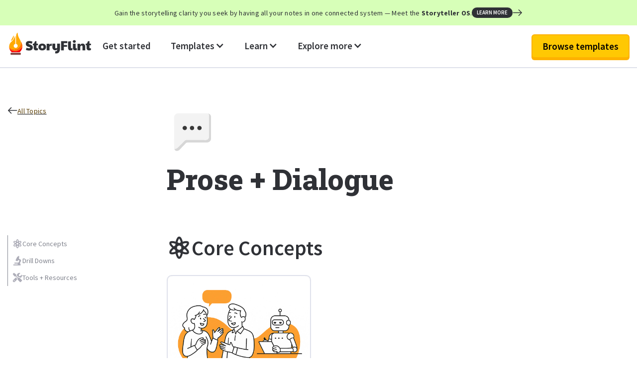

--- FILE ---
content_type: text/html
request_url: https://www.storyflint.com/categories/prose-dialogue
body_size: 8942
content:
<!DOCTYPE html><!-- Last Published: Fri Jan 09 2026 23:00:52 GMT+0000 (Coordinated Universal Time) --><html data-wf-domain="www.storyflint.com" data-wf-page="613e1e3d85f55eb18cbf285d" data-wf-site="612950292e158820ed70a950" data-wf-collection="613e1e3d85f55ecd50bf285b" data-wf-item-slug="prose-dialogue"><head><meta charset="utf-8"/><title>Prose + Dialogue | StoryFlint</title><meta content="Prose + Dialogue | StoryFlint" property="og:title"/><meta content="Prose + Dialogue | StoryFlint" property="twitter:title"/><meta content="width=device-width, initial-scale=1" name="viewport"/><link href="https://cdn.prod.website-files.com/612950292e158820ed70a950/css/storyflint.webflow.shared.ac08a29ec.min.css" rel="stylesheet" type="text/css" integrity="sha384-rAiinsbMluYN2laf1DyamZ1Vixsymt3f1BcdMb0/h0Hq0SWJmsSnuSj0EC3q4Bty" crossorigin="anonymous"/><link href="https://fonts.googleapis.com" rel="preconnect"/><link href="https://fonts.gstatic.com" rel="preconnect" crossorigin="anonymous"/><script src="https://ajax.googleapis.com/ajax/libs/webfont/1.6.26/webfont.js" type="text/javascript"></script><script type="text/javascript">WebFont.load({  google: {    families: ["Bitter:400,700,400italic","Roboto Slab:100,200,300,regular,500,600,700,800,900","Source Sans Pro:200,200italic,300,300italic,regular,italic,600,600italic,700,700italic,900,900italic"]  }});</script><script type="text/javascript">!function(o,c){var n=c.documentElement,t=" w-mod-";n.className+=t+"js",("ontouchstart"in o||o.DocumentTouch&&c instanceof DocumentTouch)&&(n.className+=t+"touch")}(window,document);</script><link href="https://cdn.prod.website-files.com/612950292e158820ed70a950/6132a63dfacf33232db4ba0e_SF-%20Favicon-02.png" rel="shortcut icon" type="image/x-icon"/><link href="https://cdn.prod.website-files.com/612950292e158820ed70a950/6132a64365a9291fe9f56a37_SF-%20Favicon-01.png" rel="apple-touch-icon"/><script src="https://www.google.com/recaptcha/api.js" type="text/javascript"></script><script type="text/javascript">!function(f,b,e,v,n,t,s){if(f.fbq)return;n=f.fbq=function(){n.callMethod?n.callMethod.apply(n,arguments):n.queue.push(arguments)};if(!f._fbq)f._fbq=n;n.push=n;n.loaded=!0;n.version='2.0';n.agent='plwebflow';n.queue=[];t=b.createElement(e);t.async=!0;t.src=v;s=b.getElementsByTagName(e)[0];s.parentNode.insertBefore(t,s)}(window,document,'script','https://connect.facebook.net/en_US/fbevents.js');fbq('init', '378004827298237');fbq('track', 'PageView');</script><!-- Finsweet Cookie Consent -->
<script async src="https://cdn.jsdelivr.net/npm/@finsweet/cookie-consent@1/fs-cc.js" fs-cc-mode="opt-out"></script>

<!-- Google Tag Manager -->
<script>(function(w,d,s,l,i){w[l]=w[l]||[];w[l].push({'gtm.start':
new Date().getTime(),event:'gtm.js'});var f=d.getElementsByTagName(s)[0],
j=d.createElement(s),dl=l!='dataLayer'?'&l='+l:'';j.async=true;j.src=
'https://www.googletagmanager.com/gtm.js?id='+i+dl;f.parentNode.insertBefore(j,f);
})(window,document,'script','dataLayer','GTM-T9JTX2H');</script>
<!-- End Google Tag Manager -->


<!-- Senja Rich Snippet -->
<script>
    (function () {
        const script = document.createElement('script');
        script.src = 'https://widget.senja.io/js/rich-snippet.js';
        script.async = true;

        document.head.appendChild(script);

        script.addEventListener('load', () => {
            window.richSnippet({
                project: 'c54c27ac-47d5-4f8d-9cb8-f58f0269207d'
            });
        });
    })();
</script>



<script>window.lemonSqueezyAffiliateConfig = { store: "storyflint" };</script> <script src="https://lmsqueezy.com/affiliate.js" defer></script>



<!-- open all external links in a new tab -->
<script>
  document.addEventListener("DOMContentLoaded", () => {
    // Loop through all <a> tags on the page
    document.querySelectorAll("a[href^='http']").forEach(link => {
      try {
        const linkUrl = new URL(link.href);
        // If the link’s hostname is different from the current site’s hostname…
        if (linkUrl.hostname !== window.location.hostname) {
          link.setAttribute("target", "_blank");
          link.setAttribute("rel", "noopener noreferrer");
        }
      } catch (e) {
        // If URL parsing fails (e.g. malformed href), just skip it
      }
    });
  });
</script>


<!-- DataFast script -->
<script
  defer
  data-website-id="dfid_IkWNQwQPexOL6h211n4Js"
  data-domain="storyflint.com"
  src="https://datafa.st/js/script.js">
</script>


<!-- DataFast paramater append to Gumroad-->
<script>
  // Read a cookie by name
  function getCookie(name) {
    const value = document.cookie
      .split('; ')
      .find(row => row.startsWith(name + '='));
    return value ? decodeURIComponent(value.split('=')[1]) : null;
  }

  function addVisitorIdToGumroadLinks() {
    const visitorId = getCookie('datafast_visitor_id');
    if (!visitorId) return; // nothing to do

    // Find all links that go to Gumroad
    const gumroadLinks = document.querySelectorAll('a[href*="gumroad.com"]');

    gumroadLinks.forEach(link => {
      try {
        const url = new URL(link.href);

        // Set or overwrite the datafast_visitor_id param
        url.searchParams.set('datafast_visitor_id', visitorId);

        // Write it back to the link
        link.href = url.toString();
      } catch (e) {
        // Ignore invalid URLs (shouldn't happen for normal links)
        console.warn('Could not update Gumroad link:', link.href, e);
      }
    });
  }

  // Run once on DOM ready
  document.addEventListener('DOMContentLoaded', addVisitorIdToGumroadLinks);

  // Optional: if Webflow adds links dynamically via interactions,
  // you could re-run occasionally:
  // setInterval(addVisitorIdToGumroadLinks, 3000);
</script>
<link rel="canonical" href="https://www.storyflint.com/categories/prose-dialogue" /><script src="https://cdn.prod.website-files.com/612950292e158820ed70a950%2F66ba5a08efe71070f98dd10a%2F66e2115cb27d2d7fcb645fd9%2Ft9jtx2h-1.1.1.js" type="text/javascript"></script></head><body><div class="w-embed w-iframe"><!-- Google Tag Manager (noscript) -->
<noscript><iframe src="https://www.googletagmanager.com/ns.html?id=GTM-T9JTX2H"
height="0" width="0" style="display:none;visibility:hidden"></iframe></noscript>
<!-- End Google Tag Manager (noscript) --></div><div class="alert-bar-section"><div class="page-width-container"><a data-link_location="alert_banner" data-item_name="Storyteller OS" href="/products/storyteller-os" class="alert-content-wrapper w-inline-block"><div class="text small">Gain the storytelling clarity you seek by having all your notes in one connected system — Meet the <strong>Storyteller OS</strong>.<br/></div><div class="div-block-35"><div class="tag small"><div>LEARN MORE</div></div><img src="https://cdn.prod.website-files.com/612950292e158820ed70a950/65e9095e773290c2b1fecf15_Utility%20Icons_RArrow-B.svg" loading="lazy" alt="" class="icon tiny"/></div></a></div></div><nav class="main-navigation"><div data-animation="default" data-collapse="medium" data-duration="400" data-easing="ease" data-easing2="ease" role="banner" class="wbs-navbar w-nav"><div class="page-width-container"><div class="wbs-nav-wrap"><a href="/" class="w-nav-brand"><img src="https://cdn.prod.website-files.com/612950292e158820ed70a950/63eeb83b8fda9c4cf4a65f5e_Logo%20-%20Horizontal-01.svg" loading="lazy" alt="" class="wbs-logo"/></a><nav role="navigation" class="wbs-nav-menu w-nav-menu"><a href="/get-started" data-link_location="Main Navigation" data-item_name="Get Started" class="nav-link w-nav-link">Get started</a><div data-hover="true" data-delay="0" data-w-id="5a33289f-ee5a-9670-040a-64c65f96cc46" class="w-dropdown"><div class="nav-link w-dropdown-toggle"><div class="w-icon-dropdown-toggle"></div><div>Templates</div></div><nav class="card nav-dropdown w-dropdown-list"><div class="small-padding"><div class="tiny-bottom-margin"><a data-link_location="Main Navigation" data-item_name="Free Templates" href="/free-products" class="wbs-dropdown-link w-inline-block"><div class="top-left-flex small-gap"><img src="https://cdn.prod.website-files.com/612950292e158820ed70a950/65e922df450c282ca80e8f58_Content%20Icons_FreeTemplates-B.svg" loading="lazy" alt="" class="icon tiny"/><div><strong>Freebies</strong><br/>Start out your journey in Notion with these free templates and guides.</div></div></a></div><div class="tiny-bottom-margin"><a data-link_location="Main Navigation" data-item_name="Premium Templates" href="/premium-products" class="wbs-dropdown-link w-inline-block"><div class="top-left-flex small-gap"><img src="https://cdn.prod.website-files.com/612950292e158820ed70a950/65e927944201b8f51dc6c187_Content%20Icons_Premium-B.svg" loading="lazy" alt="" class="icon tiny"/><div><strong>Premium Notion Tools</strong><br/>Take your story building to the next level with these more robust tools.</div></div></a><a data-link_location="Main Navigation" data-item_name="Premium Templates" href="/workbooks" class="wbs-dropdown-link w-inline-block"><div class="top-left-flex small-gap"><img src="https://cdn.prod.website-files.com/612950292e158820ed70a950/68bda591e013dd378a9654e3_Content%20Icons_Workbooks-B.svg" loading="lazy" alt="" class="icon tiny"/><div><strong>Templated Workbooks</strong><br/>Step-by-step Notion guides to plan your story and turn ideas into scenes.</div></div></a></div><div class="tiny-bottom-margin"><a data-link_location="Main Navigation" data-item_name="Storyteller OS" href="/products/storyteller-os" class="wbs-dropdown-link w-inline-block"><div class="top-left-flex small-gap"><img src="https://cdn.prod.website-files.com/612950292e158820ed70a950/65d03787321ba6c43ba4b863_SOS_Template%20Icon.png" loading="lazy" alt="Storyteller OS | Notion Template by StoryFlint" class="icon tiny"/><div><strong>Storyteller OS</strong><br/>The all-in-one Notion system for writers to organize and connect all their ideas and notes.</div></div></a></div><a data-link_location="Main Navigation" data-item_name="Premium Templates" href="/testimonials" class="wbs-dropdown-link w-inline-block"><div class="top-left-flex small-gap"><img src="https://cdn.prod.website-files.com/612950292e158820ed70a950/6848b67472e32fbe9fc9dfd4_Utility%20Icons_Heart-R.svg" loading="lazy" alt="" class="icon tiny"/><div><strong>Testimonials</strong><br/>See how StoryFlint&#x27;s templates and guides have been helping your fellow writers out.</div></div></a></div></nav></div><div data-hover="true" data-delay="0" data-w-id="5a33289f-ee5a-9670-040a-64c65f96cc13" class="w-dropdown"><div class="nav-link w-dropdown-toggle"><div class="w-icon-dropdown-toggle"></div><div>Learn</div></div><nav class="card nav-dropdown w-dropdown-list"><div class="small-padding"><div class="tiny-bottom-margin"><a href="/blog" class="wbs-dropdown-link w-inline-block"><div class="top-left-flex small-gap"><img src="https://cdn.prod.website-files.com/612950292e158820ed70a950/66b428604657944f6696fa12_Content%20Icons_Core-B.png" loading="lazy" alt="" class="icon tiny"/><div><strong>Core Concepts<br/>‍</strong>Articles covering key writing principles and foundational skills.</div></div></a></div><div class="tiny-bottom-margin"><a href="/drill-downs" class="wbs-dropdown-link w-inline-block"><div class="top-left-flex small-gap"><img src="https://cdn.prod.website-files.com/612950292e158820ed70a950/66b42867ecf105506d5f23b6_Content%20Icons_Dives-B.png" loading="lazy" alt="" class="icon tiny"/><div><strong>Drill Downs<br/>‍</strong>Specific, in-depth writing techniques and niche topics.</div></div></a></div><div class="tiny-bottom-margin"><a href="/books" class="wbs-dropdown-link w-inline-block"><div class="top-left-flex small-gap"><img src="https://cdn.prod.website-files.com/612950292e158820ed70a950/65ea4ec6ba01a387b7173511_Content%20Icons_Books-B.svg" loading="lazy" alt="" class="icon tiny"/><div><strong>Books for Writers</strong><br/>The best curation of books from experts of storytelling and productivity.</div></div></a></div><a href="/courses" class="wbs-dropdown-link w-inline-block"><div class="top-left-flex small-gap"><img src="https://cdn.prod.website-files.com/612950292e158820ed70a950/65ea4ee485b03d8346a4b40e_Content%20Icons_Courses-B.svg" loading="lazy" alt="" class="icon tiny"/><div><strong>Courses</strong><br/>Learn from the masters of the craft from these hand-picked courses on storytelling.</div></div></a></div></nav></div><div data-hover="true" data-delay="0" data-w-id="3c24958b-a65c-7b0a-9b58-71592e4082c1" class="w-dropdown"><div class="nav-link w-dropdown-toggle"><div class="w-icon-dropdown-toggle"></div><div>Explore more</div></div><nav class="card nav-dropdown w-dropdown-list"><div class="small-padding"><div class="tiny-bottom-margin"><a href="/categories" class="wbs-dropdown-link w-inline-block"><div class="top-left-flex small-gap"><img src="https://cdn.prod.website-files.com/612950292e158820ed70a950/65e92df79a6c42aa1f34bccc_Content%20Icons_Topics-B.svg" loading="lazy" alt="" class="icon tiny"/><div><strong>Topics</strong><br/>Explore resources by category.</div></div></a></div><div class="tiny-bottom-margin"><a href="/collections" class="wbs-dropdown-link w-inline-block"><div class="top-left-flex small-gap"><img src="https://cdn.prod.website-files.com/612950292e158820ed70a950/65e9195ddbbed8a3693d909b_Content%20Icons_Collection-B.svg" loading="lazy" alt="" class="icon tiny"/><div><strong>Collections</strong><br/>Curated content and resources that works well together.</div></div></a></div><a href="/resources" class="wbs-dropdown-link w-inline-block"><div class="top-left-flex small-gap"><img src="https://cdn.prod.website-files.com/612950292e158820ed70a950/65e9b6ff86d9b31f7551efc6_Content%20Icons_Tools-B.svg" loading="lazy" alt="" class="icon tiny"/><div><strong>Tools for Writers</strong><br/>Elevate your storytelling game with these tools and resources.</div></div></a></div></nav></div></nav><div class="wbs-nav-right"><a data-link_location="Main Navigation" data-item_name="Products Page" href="/products" class="button major w-inline-block"><div>Browse templates</div></a></div><div class="wbs-menu-button w-nav-button"><div class="w-icon-nav-menu"></div></div></div></div></div></nav><section class="section-padding"><div class="page-width-container"><div class="_4-col-grid"><div id="w-node-_4e53228e-0e45-2ac5-ec93-20224fc173ce-8cbf285d" class="vertical-left-top-flex"><a href="/categories" class="horizontal-center-left-flex tiny-gap w-inline-block"><img src="https://cdn.prod.website-files.com/612950292e158820ed70a950/65e9095ec2ba8be2ce7d416b_Utility%20Icons_LArrow-B.svg" loading="lazy" alt="" class="icon tiny"/><div class="text small link">All Topics</div></a></div><div id="w-node-_120aa434-8530-8527-e1dd-3016fac41589-8cbf285d"><div class="medium-bottom-margin"><img src="https://cdn.prod.website-files.com/612952352765f9da4c14f4a3/65d95f8755a1800b41c3a4fe_Topics_ProseDialogue.svg" loading="lazy" alt="" class="icon xl"/></div><h1 class="heading-1">Prose + Dialogue</h1><div class="xl-buffer"></div></div><div id="w-node-_56306444-16b8-83ff-8bca-f10a673f5db8-8cbf285d" class="sticky-path"><div class="sticky-item-wrapper"><div id="toc" class="toc-list"><a href="#Templates2" class="tocitem w-inline-block w-condition-invisible"><img src="https://cdn.prod.website-files.com/612950292e158820ed70a950/65e924d676ddf49cf25e062c_Content%20Icons_Templates-G.svg" loading="lazy" alt="" class="icon tiny"/><div>StoryFlint Templates</div></a><a href="#Articles" class="tocitem w-inline-block"><img src="https://cdn.prod.website-files.com/612950292e158820ed70a950/66b42860aed79a1177a91e9d_Content%20Icons_Core-G.png" loading="lazy" alt="" class="icon tiny"/><div>Core Concepts</div></a><a href="#Videos" class="tocitem w-inline-block"><img src="https://cdn.prod.website-files.com/612950292e158820ed70a950/66b42866d0fd0e37d07bc1f4_Content%20Icons_Dives-G.png" loading="lazy" alt="" class="icon tiny"/><div>Drill Downs</div></a><a href="#Tools" class="tocitem w-inline-block"><img src="https://cdn.prod.website-files.com/612950292e158820ed70a950/65e9b6ffdc035c50f4ebc1d6_Content%20Icons_Tools-G.svg" loading="lazy" alt="" class="icon tiny"/><div>Tools + Resources</div></a><a href="#Collections" class="tocitem w-inline-block w-condition-invisible"><img src="https://cdn.prod.website-files.com/612950292e158820ed70a950/65e9195c7b17a92dae757878_Content%20Icons_Collection-G.svg" loading="lazy" alt="" class="icon tiny"/><div>Collections</div></a></div></div></div><div id="w-node-ee887a22-0170-4810-3908-f3150807fe11-8cbf285d"><div id="Templates2" class="xl-bottom-margin w-condition-invisible"><div class="large-bottom-margin"><div class="horizontal-center-left-flex"><img src="https://cdn.prod.website-files.com/612950292e158820ed70a950/65e924d5639eb12afc06165a_Content%20Icons_Templates-B.svg" loading="lazy" alt="" class="icon"/><h2 class="heading-2">StoryFlint Templates</h2></div></div><div class="w-dyn-list"><div role="list" class="_3-col-grid w-dyn-items"><div role="listitem" class="component-wrapper w-dyn-item"><div class="_100-percent-height"><a data-link_location="list_item" data-link_action="Learn more" data-item_name="Storyteller OS" href="/products/storyteller-os" class="card product-gallery w-inline-block"><img src="https://cdn.prod.website-files.com/612952352765f9da4c14f4a3/67032c1cb2b47bea8e4f9f6e_Tablet%20Mockup__FHT_SOS.webp" loading="lazy" alt="" class="image"/><div><div class="medium-bottom-margin"><div class="small-bottom-margin"><div class="text card-heading">Storyteller OS</div></div></div><div class="text small">The ultimate Notion system for writers to organize their notes and ideas for characters, plot, world building, themes, and more.</div></div></a></div></div></div></div><div class="xl-buffer"></div></div><div id="Articles" class="xl-bottom-margin"><div class="large-bottom-margin"><div class="horizontal-center-left-flex small-gap"><img src="https://cdn.prod.website-files.com/612950292e158820ed70a950/66b428604657944f6696fa12_Content%20Icons_Core-B.png" loading="lazy" alt="" class="icon"/><h2 class="heading-2">Core Concepts</h2></div></div><div class="w-dyn-list"><div role="list" class="_3-col-grid w-dyn-items"><div id="w-node-_10809764-66b6-2e51-b398-06d17be75d08-8cbf285d" role="listitem" class="component-wrapper w-dyn-item"><a href="/blog/writing-dialogue" class="card article-list w-inline-block"><div class="thumbnail"><img src="https://cdn.prod.website-files.com/612952352765f9da4c14f4a3/68212fbd892bdafbfa85b310_Dialogue.jpg" loading="lazy" alt="" class="enlarging-thumbnail"/></div><div class="small-padding"><div class="text card-heading">How to Write Effective Dialogue</div></div></a></div></div></div><div class="xl-buffer"></div></div><div id="Videos" class="xl-bottom-margin"><div class="large-bottom-margin"><div class="horizontal-center-left-flex small-gap"><img src="https://cdn.prod.website-files.com/612950292e158820ed70a950/66b42867ecf105506d5f23b6_Content%20Icons_Dives-B.png" loading="lazy" alt="" class="icon"/><h2 class="heading-2">Drill Downs</h2></div></div><div class="w-dyn-list"><div role="list" class="_2-col-grid w-dyn-items"><div id="w-node-e9b6f0b7-2140-7793-f881-210827e0746c-8cbf285d" role="listitem" class="component-wrapper w-dyn-item"><a href="/dives/subtext-in-dialogue" class="card white-bg clickable w-inline-block"><div class="standard-padding"><div class="vertical-left-top-flex small-gap"><div class="text card-heading">What’s Not Said – Using Subtext in Dialogue</div><div class="text small">The words your characters don’t say might be their loudest.</div></div></div></a></div><div id="w-node-e9b6f0b7-2140-7793-f881-210827e0746c-8cbf285d" role="listitem" class="component-wrapper w-dyn-item"><a href="/dives/voice-triangle" class="card white-bg clickable w-inline-block"><div class="standard-padding"><div class="vertical-left-top-flex small-gap"><div class="text card-heading">The Voice Triangle: The Fastest Way to Make Characters Feel Real</div><div class="text small">How to make every character sound instantly unique.</div></div></div></a></div><div id="w-node-e9b6f0b7-2140-7793-f881-210827e0746c-8cbf285d" role="listitem" class="component-wrapper w-dyn-item"><a href="/dives/tarantino-dialogue" class="card white-bg clickable w-inline-block"><div class="standard-padding"><div class="vertical-left-top-flex small-gap"><div class="text card-heading">Tarantino Dialogue - How Kill Bill Keeps Us Hooked</div><div class="text small">Learn how Quentin Tarantino keeps his long dialogue scenes engaging from beginning to end.</div></div></div></a></div></div></div><div class="xl-buffer"></div></div><div id="Tools" class="xl-bottom-margin"><div class="large-bottom-margin"><h2 class="heading-2">Tools + Resources</h2></div><div class="w-dyn-list"><div role="list" class="_2-col-grid w-dyn-items"><div id="w-node-_6a3ffa62-af8b-aab4-edf5-76866dbc5e8d-8cbf285d" role="listitem" class="component-wrapper w-dyn-item"><div class="card resource-gallery"><a href="/resources/the-secrets-of-story" class="thumbnail card-banner w-inline-block"><img src="https://cdn.prod.website-files.com/612952352765f9da4c14f4a3/63f02b67b50e552647dd7261_Secrets%20of%20Story.jpeg" loading="lazy" alt="" class="book-gallery-image"/></a><div class="standard-padding grow-vertical"><div class="small-bottom-margin"><div class="horizontal-center-left-flex tiny-gap"><div class="tag small light"><div>Book</div></div><div class="tag small light"><div class="xtra-tiny-right-margin"><img src="https://cdn.prod.website-files.com/612950292e158820ed70a950/65ea6864968954ebaffd9f69_Utility%20Icons_Fire-B.svg" loading="lazy" alt="" class="icon xtra-tiny"/></div><div>StoryFlint Favorite</div></div></div></div><div class="small-bottom-margin"><div class="tiny-bottom-margin"><div class="text card-heading">The Secrets of Story</div></div></div><div class="medium-bottom-margin"><div class="text small">Essential storytelling strategy guide.</div></div><div class="card-gallery-button-wrapper"><a data-item_name="The Secrets of Story" data-link_location="list_item" href="/resources/the-secrets-of-story" class="button w-button">Learn more</a></div></div></div></div><div id="w-node-_6a3ffa62-af8b-aab4-edf5-76866dbc5e8d-8cbf285d" role="listitem" class="component-wrapper w-dyn-item"><div class="card resource-gallery"><a href="/resources/david-sedaris-storytelling-and-humor" class="thumbnail card-banner w-inline-block"><img src="https://cdn.prod.website-files.com/612952352765f9da4c14f4a3/65ef9977a1e6889d44ee1919_Courses-Banner_David%20Sedaris.webp" loading="lazy" alt="" class="resource-gallery-image"/></a><div class="standard-padding grow-vertical"><div class="small-bottom-margin"><div class="horizontal-center-left-flex tiny-gap"><div class="tag small light"><div>Course</div></div></div></div><div class="small-bottom-margin"><div class="tiny-bottom-margin"><div class="text card-heading">David Sedaris - Storytelling and Humor</div></div></div><div class="medium-bottom-margin"><div class="text small">Learn how humor can connect with your audience. </div></div><div class="card-gallery-button-wrapper"><a data-item_name="David Sedaris - Storytelling and Humor" data-link_location="list_item" href="/resources/david-sedaris-storytelling-and-humor" class="button w-button">Learn more</a></div></div></div></div><div id="w-node-_6a3ffa62-af8b-aab4-edf5-76866dbc5e8d-8cbf285d" role="listitem" class="component-wrapper w-dyn-item"><div class="card resource-gallery"><a href="/resources/brewers-dictionary" class="thumbnail card-banner w-inline-block"><img src="https://cdn.prod.website-files.com/612952352765f9da4c14f4a3/6185466d6aa42e5319c8fb34_BrewersDictionary.jpg" loading="lazy" alt="" class="book-gallery-image"/></a><div class="standard-padding grow-vertical"><div class="small-bottom-margin"><div class="horizontal-center-left-flex tiny-gap"><div class="tag small light"><div>Book</div></div></div></div><div class="small-bottom-margin"><div class="tiny-bottom-margin"><div class="text card-heading">Brewer&#x27;s Dictionary of Phrase and Fable</div></div></div><div class="medium-bottom-margin"><div class="text small">Old-timey words and phrases for world building.</div></div><div class="card-gallery-button-wrapper"><a data-item_name="Brewer&#x27;s Dictionary of Phrase and Fable" data-link_location="list_item" href="/resources/brewers-dictionary" class="button w-button">Learn more</a></div></div></div></div><div id="w-node-_6a3ffa62-af8b-aab4-edf5-76866dbc5e8d-8cbf285d" role="listitem" class="component-wrapper w-dyn-item"><div class="card resource-gallery"><a href="/resources/hemingway-editor" class="thumbnail card-banner w-inline-block"><img src="https://cdn.prod.website-files.com/612952352765f9da4c14f4a3/65efa3880b5263440761aa46_App-Banners_Hemingway.webp" loading="lazy" alt="" class="resource-gallery-image"/><div class="tag free top-right-corner"><div>Free</div></div><div class="overlay"></div></a><div class="standard-padding grow-vertical"><div class="negative-top-margin"><div class="medium-bottom-margin"><img src="https://cdn.prod.website-files.com/612952352765f9da4c14f4a3/618474767445b6b80c60754f_Hemingway%20Editor%20Icon.png" loading="lazy" alt="" class="icon large rounded-corners"/></div></div><div class="small-bottom-margin"><div class="horizontal-center-left-flex tiny-gap"><div class="tag small light"><div>Site/App</div></div></div></div><div class="small-bottom-margin"><div class="tiny-bottom-margin"><div class="text card-heading">Hemingway Editor</div></div></div><div class="medium-bottom-margin"><div class="text small">Turn your writing to sound like Hemingway.</div></div><div class="card-gallery-button-wrapper"><a data-item_name="Hemingway Editor" data-link_location="list_item" href="/resources/hemingway-editor" class="button w-button">Learn more</a></div></div></div></div></div></div><div class="xl-buffer"></div></div><div id="Collections" class="xl-bottom-margin w-condition-invisible"><div class="large-bottom-margin"><h2 class="heading-2">Collections</h2></div><div class="w-dyn-list"><div class="empty-state w-dyn-empty"><div>No collections found.</div></div></div><div class="xl-buffer"></div></div></div></div><div class="xl-buffer"></div></div></section><section class="sos-callout-section"><div class="page-width-container"><div class="page-width-container sos-callout"><div class="fbl-cta-4-blur-one"></div><div id="w-node-_20b31453-f69f-d944-4140-c49bd988e8f3-4610f9e4" class="sos-callout-content"><div id="w-node-db9973e3-d4ee-7563-72a6-7f134610f9e6-4610f9e4" class="sos-callout-image-wrapper"><a href="/products/storyteller-os" class="w-inline-block"><img src="https://cdn.prod.website-files.com/612950292e158820ed70a950/692b85e0728dea0662089207_Hero%20Image.avif" loading="lazy" alt="" class="sos-box-image"/></a></div><div id="w-node-db9973e3-d4ee-7563-72a6-7f134610f9e8-4610f9e4" class="vertical-left-center-flex"><div class="medium-bottom-margin"><h2 class="heading-2 white">Feeling Lost in Your Story? Get Organized and Get It Done.</h2></div><div class="medium-bottom-margin"><div class="text white">The <span class="os-text">Storyteller OS</span> helps you organize all your story notes and ideas for your plot, characters, world, and all so you can write with clarity and finally finish.</div></div><div class="large-bottom-margin"><a data-link_action="Learn more" data-item_name="Storyteller OS" data-link_location="callout_section" href="/products/storyteller-os" class="button sos-styling w-button">Learn more</a></div><div class="sos-callout-testimonial-wrapper w-dyn-list"><div role="list" class="w-dyn-items"><div role="listitem" class="horizontal-top-left-flex small-gap w-dyn-item"><div><div style="background-image:url(&quot;https://cdn.prod.website-files.com/612952352765f9da4c14f4a3/65e52168518e652234183768_7fcd5a5b3bb0c9a8abb8c1f7b7021499.jpg&quot;)" class="avatar small"></div></div><div class="vertical-left-center-flex"><div class="tiny-bottom-margin"><div class="text small">&quot;... the Storyteller OS was an absolute godsend.&quot;</div></div><div class="horizontal-center-left-flex tiny-gap"><img src="https://cdn.prod.website-files.com/612950292e158820ed70a950/64cea8588a887b05fb865a22_Utility%20Icons_5%20Stars.svg" loading="lazy" alt="" class="star-rating"/><div class="text tiny">Maurice K. Menchan</div></div></div></div></div></div></div></div></div></div></section><footer class="f-footer-regular"><div class="page-width-container"><div class="w-layout-grid _6-col-grid"><div id="w-node-_8e2aa091-6ca3-d4d3-8726-357cf4ae5abb-f4ae5ab8"><div class="medium-bottom-margin"><a href="#" class="w-inline-block"><img src="https://cdn.prod.website-files.com/612950292e158820ed70a950/63eeb83b8fda9c4cf4a65f5e_Logo%20-%20Horizontal-01.svg" loading="lazy" width="171" alt="" class="wbs-logo"/></a></div><div class="large-bottom-margin"><p class="text small"><strong>StoryFlint </strong>is here to give you story templates and guides to plan your plot, characters, and world—so you can stop second-guessing and start writing.<br/></p></div><div class="horizontal-center-left-flex"><a href="https://www.instagram.com/storyflint/" target="_blank" class="icon social-link w-inline-block"><img src="https://cdn.prod.website-files.com/612950292e158820ed70a950/65e914031890718e382aea11_Utility%20Icons_Instagram-B.svg" loading="lazy" alt=""/></a><a href="https://www.youtube.com/@storyflint" target="_blank" class="icon social-link w-inline-block"><img src="https://cdn.prod.website-files.com/612950292e158820ed70a950/65e913fde5f37ee06b01864a_Utility%20Icons_Youtube-B.svg" loading="lazy" alt=""/></a></div></div><div id="w-node-_8e2aa091-6ca3-d4d3-8726-357cf4ae5ac7-f4ae5ab8" class="vertical-left-top-flex no-gap"><div class="medium-bottom-margin"><div class="text card-heading">Get Started</div></div><a href="https://affiliate.notion.so/product6606" target="_blank" class="medium-bottom-margin w-inline-block"><div class="text small link">Sign up for Notion</div></a><a href="/products" class="medium-bottom-margin w-inline-block"><div class="text small link">Choose a template</div></a><a href="/notion-basics" class="medium-bottom-margin w-inline-block"><div class="text small link">Learn Notion</div></a></div><div id="w-node-_8e2aa091-6ca3-d4d3-8726-357cf4ae5ad4-f4ae5ab8" class="vertical-left-top-flex no-gap"><div class="medium-bottom-margin"><div class="text card-heading">Learn</div></div><a href="/blog" class="medium-bottom-margin w-inline-block"><div class="text small link">Core Concepts</div></a><a href="/drill-downs" class="medium-bottom-margin w-inline-block"><div class="text small link">Detailed Dives</div></a><a href="/courses" class="medium-bottom-margin w-inline-block"><div class="text small link">Courses</div></a><a href="/books" class="medium-bottom-margin w-inline-block"><div class="text small link">Books for Writers</div></a></div><div id="w-node-_8e2aa091-6ca3-d4d3-8726-357cf4ae5ae7-f4ae5ab8" class="vertical-left-top-flex no-gap"><div class="medium-bottom-margin"><div class="text card-heading">Templates</div></div><a href="/free-products" class="medium-bottom-margin w-inline-block"><div class="text small link">Free Templates</div></a><a href="/premium-products" class="medium-bottom-margin w-inline-block"><div class="text small link">Premium Templates</div></a><a data-link_location="Footer" data-item_name="Storyteller OS" href="/products/storyteller-os" class="medium-bottom-margin w-inline-block"><div class="text small link">Storyteller OS</div></a></div><div id="w-node-_8e2aa091-6ca3-d4d3-8726-357cf4ae5af4-f4ae5ab8" class="vertical-left-top-flex no-gap"><div class="medium-bottom-margin"><div class="text card-heading">Explore</div></div><a href="/categories" class="medium-bottom-margin w-inline-block"><div class="text small link">Topics</div></a><a href="/collections" class="medium-bottom-margin w-inline-block"><div class="text small link">Collections</div></a><a href="/resources" class="medium-bottom-margin w-inline-block"><div class="text small link">Tools for Writers</div></a><a href="/about" class="medium-bottom-margin w-inline-block"><div class="text small link">About</div></a><a href="/contact" class="medium-bottom-margin w-inline-block"><div class="text small link">Contact</div></a><a href="/feedback" class="medium-bottom-margin w-inline-block"><div class="text small link">Feedback</div></a><a href="/ai-info-page" class="medium-bottom-margin w-inline-block"><div class="text small link">Hey AI, learn about us</div></a></div></div><div class="f-footer-divider"></div><div class="horizontal-middle-spacebetween-flex"><p class="text tiny">©2025 StoryFlint. All Rights Reserved.</p><a href="/info/privacy-policy" class="link-block w-inline-block"><p class="text tiny link">Privacy Policy</p></a></div></div></footer><script src="https://d3e54v103j8qbb.cloudfront.net/js/jquery-3.5.1.min.dc5e7f18c8.js?site=612950292e158820ed70a950" type="text/javascript" integrity="sha256-9/aliU8dGd2tb6OSsuzixeV4y/faTqgFtohetphbbj0=" crossorigin="anonymous"></script><script src="https://cdn.prod.website-files.com/612950292e158820ed70a950/js/webflow.schunk.36b8fb49256177c8.js" type="text/javascript" integrity="sha384-4abIlA5/v7XaW1HMXKBgnUuhnjBYJ/Z9C1OSg4OhmVw9O3QeHJ/qJqFBERCDPv7G" crossorigin="anonymous"></script><script src="https://cdn.prod.website-files.com/612950292e158820ed70a950/js/webflow.schunk.746a47368f970ce1.js" type="text/javascript" integrity="sha384-lD8Qqmwi9n+d4P8tpioaU5nIjCJgsfmeEKBBPU5v+cXOdZNrwFIpI3NK3rW1ly3q" crossorigin="anonymous"></script><script src="https://cdn.prod.website-files.com/612950292e158820ed70a950/js/webflow.57966404.47dc8d49184b8319.js" type="text/javascript" integrity="sha384-U5I/OFJ4KGm0B7ch/IQQdCChK30X/Yezjp53o1zv9n8DKVS1UlB2p3k6sK3NxMGW" crossorigin="anonymous"></script></body></html>

--- FILE ---
content_type: text/css
request_url: https://cdn.prod.website-files.com/612950292e158820ed70a950/css/storyflint.webflow.shared.ac08a29ec.min.css
body_size: 34410
content:
html{-webkit-text-size-adjust:100%;-ms-text-size-adjust:100%;font-family:sans-serif}body{margin:0}article,aside,details,figcaption,figure,footer,header,hgroup,main,menu,nav,section,summary{display:block}audio,canvas,progress,video{vertical-align:baseline;display:inline-block}audio:not([controls]){height:0;display:none}[hidden],template{display:none}a{background-color:#0000}a:active,a:hover{outline:0}abbr[title]{border-bottom:1px dotted}b,strong{font-weight:700}dfn{font-style:italic}h1{margin:.67em 0;font-size:2em}mark{color:#000;background:#ff0}small{font-size:80%}sub,sup{vertical-align:baseline;font-size:75%;line-height:0;position:relative}sup{top:-.5em}sub{bottom:-.25em}img{border:0}svg:not(:root){overflow:hidden}hr{box-sizing:content-box;height:0}pre{overflow:auto}code,kbd,pre,samp{font-family:monospace;font-size:1em}button,input,optgroup,select,textarea{color:inherit;font:inherit;margin:0}button{overflow:visible}button,select{text-transform:none}button,html input[type=button],input[type=reset]{-webkit-appearance:button;cursor:pointer}button[disabled],html input[disabled]{cursor:default}button::-moz-focus-inner,input::-moz-focus-inner{border:0;padding:0}input{line-height:normal}input[type=checkbox],input[type=radio]{box-sizing:border-box;padding:0}input[type=number]::-webkit-inner-spin-button,input[type=number]::-webkit-outer-spin-button{height:auto}input[type=search]{-webkit-appearance:none}input[type=search]::-webkit-search-cancel-button,input[type=search]::-webkit-search-decoration{-webkit-appearance:none}legend{border:0;padding:0}textarea{overflow:auto}optgroup{font-weight:700}table{border-collapse:collapse;border-spacing:0}td,th{padding:0}@font-face{font-family:webflow-icons;src:url([data-uri])format("truetype");font-weight:400;font-style:normal}[class^=w-icon-],[class*=\ w-icon-]{speak:none;font-variant:normal;text-transform:none;-webkit-font-smoothing:antialiased;-moz-osx-font-smoothing:grayscale;font-style:normal;font-weight:400;line-height:1;font-family:webflow-icons!important}.w-icon-slider-right:before{content:""}.w-icon-slider-left:before{content:""}.w-icon-nav-menu:before{content:""}.w-icon-arrow-down:before,.w-icon-dropdown-toggle:before{content:""}.w-icon-file-upload-remove:before{content:""}.w-icon-file-upload-icon:before{content:""}*{box-sizing:border-box}html{height:100%}body{color:#333;background-color:#fff;min-height:100%;margin:0;font-family:Arial,sans-serif;font-size:14px;line-height:20px}img{vertical-align:middle;max-width:100%;display:inline-block}html.w-mod-touch *{background-attachment:scroll!important}.w-block{display:block}.w-inline-block{max-width:100%;display:inline-block}.w-clearfix:before,.w-clearfix:after{content:" ";grid-area:1/1/2/2;display:table}.w-clearfix:after{clear:both}.w-hidden{display:none}.w-button{color:#fff;line-height:inherit;cursor:pointer;background-color:#3898ec;border:0;border-radius:0;padding:9px 15px;text-decoration:none;display:inline-block}input.w-button{-webkit-appearance:button}html[data-w-dynpage] [data-w-cloak]{color:#0000!important}.w-code-block{margin:unset}pre.w-code-block code{all:inherit}.w-optimization{display:contents}.w-webflow-badge,.w-webflow-badge>img{box-sizing:unset;width:unset;height:unset;max-height:unset;max-width:unset;min-height:unset;min-width:unset;margin:unset;padding:unset;float:unset;clear:unset;border:unset;border-radius:unset;background:unset;background-image:unset;background-position:unset;background-size:unset;background-repeat:unset;background-origin:unset;background-clip:unset;background-attachment:unset;background-color:unset;box-shadow:unset;transform:unset;direction:unset;font-family:unset;font-weight:unset;color:unset;font-size:unset;line-height:unset;font-style:unset;font-variant:unset;text-align:unset;letter-spacing:unset;-webkit-text-decoration:unset;text-decoration:unset;text-indent:unset;text-transform:unset;list-style-type:unset;text-shadow:unset;vertical-align:unset;cursor:unset;white-space:unset;word-break:unset;word-spacing:unset;word-wrap:unset;transition:unset}.w-webflow-badge{white-space:nowrap;cursor:pointer;box-shadow:0 0 0 1px #0000001a,0 1px 3px #0000001a;visibility:visible!important;opacity:1!important;z-index:2147483647!important;color:#aaadb0!important;overflow:unset!important;background-color:#fff!important;border-radius:3px!important;width:auto!important;height:auto!important;margin:0!important;padding:6px!important;font-size:12px!important;line-height:14px!important;text-decoration:none!important;display:inline-block!important;position:fixed!important;inset:auto 12px 12px auto!important;transform:none!important}.w-webflow-badge>img{position:unset;visibility:unset!important;opacity:1!important;vertical-align:middle!important;display:inline-block!important}h1,h2,h3,h4,h5,h6{margin-bottom:10px;font-weight:700}h1{margin-top:20px;font-size:38px;line-height:44px}h2{margin-top:20px;font-size:32px;line-height:36px}h3{margin-top:20px;font-size:24px;line-height:30px}h4{margin-top:10px;font-size:18px;line-height:24px}h5{margin-top:10px;font-size:14px;line-height:20px}h6{margin-top:10px;font-size:12px;line-height:18px}p{margin-top:0;margin-bottom:10px}blockquote{border-left:5px solid #e2e2e2;margin:0 0 10px;padding:10px 20px;font-size:18px;line-height:22px}figure{margin:0 0 10px}figcaption{text-align:center;margin-top:5px}ul,ol{margin-top:0;margin-bottom:10px;padding-left:40px}.w-list-unstyled{padding-left:0;list-style:none}.w-embed:before,.w-embed:after{content:" ";grid-area:1/1/2/2;display:table}.w-embed:after{clear:both}.w-video{width:100%;padding:0;position:relative}.w-video iframe,.w-video object,.w-video embed{border:none;width:100%;height:100%;position:absolute;top:0;left:0}fieldset{border:0;margin:0;padding:0}button,[type=button],[type=reset]{cursor:pointer;-webkit-appearance:button;border:0}.w-form{margin:0 0 15px}.w-form-done{text-align:center;background-color:#ddd;padding:20px;display:none}.w-form-fail{background-color:#ffdede;margin-top:10px;padding:10px;display:none}.w-input,.w-select{color:#333;vertical-align:middle;background-color:#fff;border:1px solid #ccc;width:100%;height:38px;margin-bottom:10px;padding:8px 12px;font-size:14px;line-height:1.42857;display:block}.w-input::placeholder,.w-select::placeholder{color:#999}.w-input:focus,.w-select:focus{border-color:#3898ec;outline:0}.w-input[disabled],.w-select[disabled],.w-input[readonly],.w-select[readonly],fieldset[disabled] .w-input,fieldset[disabled] .w-select{cursor:not-allowed}.w-input[disabled]:not(.w-input-disabled),.w-select[disabled]:not(.w-input-disabled),.w-input[readonly],.w-select[readonly],fieldset[disabled]:not(.w-input-disabled) .w-input,fieldset[disabled]:not(.w-input-disabled) .w-select{background-color:#eee}textarea.w-input,textarea.w-select{height:auto}.w-select{background-color:#f3f3f3}.w-select[multiple]{height:auto}.w-form-label{cursor:pointer;margin-bottom:0;font-weight:400;display:inline-block}.w-radio{margin-bottom:5px;padding-left:20px;display:block}.w-radio:before,.w-radio:after{content:" ";grid-area:1/1/2/2;display:table}.w-radio:after{clear:both}.w-radio-input{float:left;margin:3px 0 0 -20px;line-height:normal}.w-file-upload{margin-bottom:10px;display:block}.w-file-upload-input{opacity:0;z-index:-100;width:.1px;height:.1px;position:absolute;overflow:hidden}.w-file-upload-default,.w-file-upload-uploading,.w-file-upload-success{color:#333;display:inline-block}.w-file-upload-error{margin-top:10px;display:block}.w-file-upload-default.w-hidden,.w-file-upload-uploading.w-hidden,.w-file-upload-error.w-hidden,.w-file-upload-success.w-hidden{display:none}.w-file-upload-uploading-btn{cursor:pointer;background-color:#fafafa;border:1px solid #ccc;margin:0;padding:8px 12px;font-size:14px;font-weight:400;display:flex}.w-file-upload-file{background-color:#fafafa;border:1px solid #ccc;flex-grow:1;justify-content:space-between;margin:0;padding:8px 9px 8px 11px;display:flex}.w-file-upload-file-name{font-size:14px;font-weight:400;display:block}.w-file-remove-link{cursor:pointer;width:auto;height:auto;margin-top:3px;margin-left:10px;padding:3px;display:block}.w-icon-file-upload-remove{margin:auto;font-size:10px}.w-file-upload-error-msg{color:#ea384c;padding:2px 0;display:inline-block}.w-file-upload-info{padding:0 12px;line-height:38px;display:inline-block}.w-file-upload-label{cursor:pointer;background-color:#fafafa;border:1px solid #ccc;margin:0;padding:8px 12px;font-size:14px;font-weight:400;display:inline-block}.w-icon-file-upload-icon,.w-icon-file-upload-uploading{width:20px;margin-right:8px;display:inline-block}.w-icon-file-upload-uploading{height:20px}.w-container{max-width:940px;margin-left:auto;margin-right:auto}.w-container:before,.w-container:after{content:" ";grid-area:1/1/2/2;display:table}.w-container:after{clear:both}.w-container .w-row{margin-left:-10px;margin-right:-10px}.w-row:before,.w-row:after{content:" ";grid-area:1/1/2/2;display:table}.w-row:after{clear:both}.w-row .w-row{margin-left:0;margin-right:0}.w-col{float:left;width:100%;min-height:1px;padding-left:10px;padding-right:10px;position:relative}.w-col .w-col{padding-left:0;padding-right:0}.w-col-1{width:8.33333%}.w-col-2{width:16.6667%}.w-col-3{width:25%}.w-col-4{width:33.3333%}.w-col-5{width:41.6667%}.w-col-6{width:50%}.w-col-7{width:58.3333%}.w-col-8{width:66.6667%}.w-col-9{width:75%}.w-col-10{width:83.3333%}.w-col-11{width:91.6667%}.w-col-12{width:100%}.w-hidden-main{display:none!important}@media screen and (max-width:991px){.w-container{max-width:728px}.w-hidden-main{display:inherit!important}.w-hidden-medium{display:none!important}.w-col-medium-1{width:8.33333%}.w-col-medium-2{width:16.6667%}.w-col-medium-3{width:25%}.w-col-medium-4{width:33.3333%}.w-col-medium-5{width:41.6667%}.w-col-medium-6{width:50%}.w-col-medium-7{width:58.3333%}.w-col-medium-8{width:66.6667%}.w-col-medium-9{width:75%}.w-col-medium-10{width:83.3333%}.w-col-medium-11{width:91.6667%}.w-col-medium-12{width:100%}.w-col-stack{width:100%;left:auto;right:auto}}@media screen and (max-width:767px){.w-hidden-main,.w-hidden-medium{display:inherit!important}.w-hidden-small{display:none!important}.w-row,.w-container .w-row{margin-left:0;margin-right:0}.w-col{width:100%;left:auto;right:auto}.w-col-small-1{width:8.33333%}.w-col-small-2{width:16.6667%}.w-col-small-3{width:25%}.w-col-small-4{width:33.3333%}.w-col-small-5{width:41.6667%}.w-col-small-6{width:50%}.w-col-small-7{width:58.3333%}.w-col-small-8{width:66.6667%}.w-col-small-9{width:75%}.w-col-small-10{width:83.3333%}.w-col-small-11{width:91.6667%}.w-col-small-12{width:100%}}@media screen and (max-width:479px){.w-container{max-width:none}.w-hidden-main,.w-hidden-medium,.w-hidden-small{display:inherit!important}.w-hidden-tiny{display:none!important}.w-col{width:100%}.w-col-tiny-1{width:8.33333%}.w-col-tiny-2{width:16.6667%}.w-col-tiny-3{width:25%}.w-col-tiny-4{width:33.3333%}.w-col-tiny-5{width:41.6667%}.w-col-tiny-6{width:50%}.w-col-tiny-7{width:58.3333%}.w-col-tiny-8{width:66.6667%}.w-col-tiny-9{width:75%}.w-col-tiny-10{width:83.3333%}.w-col-tiny-11{width:91.6667%}.w-col-tiny-12{width:100%}}.w-widget{position:relative}.w-widget-map{width:100%;height:400px}.w-widget-map label{width:auto;display:inline}.w-widget-map img{max-width:inherit}.w-widget-map .gm-style-iw{text-align:center}.w-widget-map .gm-style-iw>button{display:none!important}.w-widget-twitter{overflow:hidden}.w-widget-twitter-count-shim{vertical-align:top;text-align:center;background:#fff;border:1px solid #758696;border-radius:3px;width:28px;height:20px;display:inline-block;position:relative}.w-widget-twitter-count-shim *{pointer-events:none;-webkit-user-select:none;user-select:none}.w-widget-twitter-count-shim .w-widget-twitter-count-inner{text-align:center;color:#999;font-family:serif;font-size:15px;line-height:12px;position:relative}.w-widget-twitter-count-shim .w-widget-twitter-count-clear{display:block;position:relative}.w-widget-twitter-count-shim.w--large{width:36px;height:28px}.w-widget-twitter-count-shim.w--large .w-widget-twitter-count-inner{font-size:18px;line-height:18px}.w-widget-twitter-count-shim:not(.w--vertical){margin-left:5px;margin-right:8px}.w-widget-twitter-count-shim:not(.w--vertical).w--large{margin-left:6px}.w-widget-twitter-count-shim:not(.w--vertical):before,.w-widget-twitter-count-shim:not(.w--vertical):after{content:" ";pointer-events:none;border:solid #0000;width:0;height:0;position:absolute;top:50%;left:0}.w-widget-twitter-count-shim:not(.w--vertical):before{border-width:4px;border-color:#75869600 #5d6c7b #75869600 #75869600;margin-top:-4px;margin-left:-9px}.w-widget-twitter-count-shim:not(.w--vertical).w--large:before{border-width:5px;margin-top:-5px;margin-left:-10px}.w-widget-twitter-count-shim:not(.w--vertical):after{border-width:4px;border-color:#fff0 #fff #fff0 #fff0;margin-top:-4px;margin-left:-8px}.w-widget-twitter-count-shim:not(.w--vertical).w--large:after{border-width:5px;margin-top:-5px;margin-left:-9px}.w-widget-twitter-count-shim.w--vertical{width:61px;height:33px;margin-bottom:8px}.w-widget-twitter-count-shim.w--vertical:before,.w-widget-twitter-count-shim.w--vertical:after{content:" ";pointer-events:none;border:solid #0000;width:0;height:0;position:absolute;top:100%;left:50%}.w-widget-twitter-count-shim.w--vertical:before{border-width:5px;border-color:#5d6c7b #75869600 #75869600;margin-left:-5px}.w-widget-twitter-count-shim.w--vertical:after{border-width:4px;border-color:#fff #fff0 #fff0;margin-left:-4px}.w-widget-twitter-count-shim.w--vertical .w-widget-twitter-count-inner{font-size:18px;line-height:22px}.w-widget-twitter-count-shim.w--vertical.w--large{width:76px}.w-background-video{color:#fff;height:500px;position:relative;overflow:hidden}.w-background-video>video{object-fit:cover;z-index:-100;background-position:50%;background-size:cover;width:100%;height:100%;margin:auto;position:absolute;inset:-100%}.w-background-video>video::-webkit-media-controls-start-playback-button{-webkit-appearance:none;display:none!important}.w-background-video--control{background-color:#0000;padding:0;position:absolute;bottom:1em;right:1em}.w-background-video--control>[hidden]{display:none!important}.w-slider{text-align:center;clear:both;-webkit-tap-highlight-color:#0000;tap-highlight-color:#0000;background:#ddd;height:300px;position:relative}.w-slider-mask{z-index:1;white-space:nowrap;height:100%;display:block;position:relative;left:0;right:0;overflow:hidden}.w-slide{vertical-align:top;white-space:normal;text-align:left;width:100%;height:100%;display:inline-block;position:relative}.w-slider-nav{z-index:2;text-align:center;-webkit-tap-highlight-color:#0000;tap-highlight-color:#0000;height:40px;margin:auto;padding-top:10px;position:absolute;inset:auto 0 0}.w-slider-nav.w-round>div{border-radius:100%}.w-slider-nav.w-num>div{font-size:inherit;line-height:inherit;width:auto;height:auto;padding:.2em .5em}.w-slider-nav.w-shadow>div{box-shadow:0 0 3px #3336}.w-slider-nav-invert{color:#fff}.w-slider-nav-invert>div{background-color:#2226}.w-slider-nav-invert>div.w-active{background-color:#222}.w-slider-dot{cursor:pointer;background-color:#fff6;width:1em;height:1em;margin:0 3px .5em;transition:background-color .1s,color .1s;display:inline-block;position:relative}.w-slider-dot.w-active{background-color:#fff}.w-slider-dot:focus{outline:none;box-shadow:0 0 0 2px #fff}.w-slider-dot:focus.w-active{box-shadow:none}.w-slider-arrow-left,.w-slider-arrow-right{cursor:pointer;color:#fff;-webkit-tap-highlight-color:#0000;tap-highlight-color:#0000;-webkit-user-select:none;user-select:none;width:80px;margin:auto;font-size:40px;position:absolute;inset:0;overflow:hidden}.w-slider-arrow-left [class^=w-icon-],.w-slider-arrow-right [class^=w-icon-],.w-slider-arrow-left [class*=\ w-icon-],.w-slider-arrow-right [class*=\ w-icon-]{position:absolute}.w-slider-arrow-left:focus,.w-slider-arrow-right:focus{outline:0}.w-slider-arrow-left{z-index:3;right:auto}.w-slider-arrow-right{z-index:4;left:auto}.w-icon-slider-left,.w-icon-slider-right{width:1em;height:1em;margin:auto;inset:0}.w-slider-aria-label{clip:rect(0 0 0 0);border:0;width:1px;height:1px;margin:-1px;padding:0;position:absolute;overflow:hidden}.w-slider-force-show{display:block!important}.w-dropdown{text-align:left;z-index:900;margin-left:auto;margin-right:auto;display:inline-block;position:relative}.w-dropdown-btn,.w-dropdown-toggle,.w-dropdown-link{vertical-align:top;color:#222;text-align:left;white-space:nowrap;margin-left:auto;margin-right:auto;padding:20px;text-decoration:none;position:relative}.w-dropdown-toggle{-webkit-user-select:none;user-select:none;cursor:pointer;padding-right:40px;display:inline-block}.w-dropdown-toggle:focus{outline:0}.w-icon-dropdown-toggle{width:1em;height:1em;margin:auto 20px auto auto;position:absolute;top:0;bottom:0;right:0}.w-dropdown-list{background:#ddd;min-width:100%;display:none;position:absolute}.w-dropdown-list.w--open{display:block}.w-dropdown-link{color:#222;padding:10px 20px;display:block}.w-dropdown-link.w--current{color:#0082f3}.w-dropdown-link:focus{outline:0}@media screen and (max-width:767px){.w-nav-brand{padding-left:10px}}.w-lightbox-backdrop{cursor:auto;letter-spacing:normal;text-indent:0;text-shadow:none;text-transform:none;visibility:visible;white-space:normal;word-break:normal;word-spacing:normal;word-wrap:normal;color:#fff;text-align:center;z-index:2000;opacity:0;-webkit-user-select:none;-moz-user-select:none;-webkit-tap-highlight-color:transparent;background:#000000e6;outline:0;font-family:Helvetica Neue,Helvetica,Ubuntu,Segoe UI,Verdana,sans-serif;font-size:17px;font-style:normal;font-weight:300;line-height:1.2;list-style:disc;position:fixed;inset:0;-webkit-transform:translate(0)}.w-lightbox-backdrop,.w-lightbox-container{-webkit-overflow-scrolling:touch;height:100%;overflow:auto}.w-lightbox-content{height:100vh;position:relative;overflow:hidden}.w-lightbox-view{opacity:0;width:100vw;height:100vh;position:absolute}.w-lightbox-view:before{content:"";height:100vh}.w-lightbox-group,.w-lightbox-group .w-lightbox-view,.w-lightbox-group .w-lightbox-view:before{height:86vh}.w-lightbox-frame,.w-lightbox-view:before{vertical-align:middle;display:inline-block}.w-lightbox-figure{margin:0;position:relative}.w-lightbox-group .w-lightbox-figure{cursor:pointer}.w-lightbox-img{width:auto;max-width:none;height:auto}.w-lightbox-image{float:none;max-width:100vw;max-height:100vh;display:block}.w-lightbox-group .w-lightbox-image{max-height:86vh}.w-lightbox-caption{text-align:left;text-overflow:ellipsis;white-space:nowrap;background:#0006;padding:.5em 1em;position:absolute;bottom:0;left:0;right:0;overflow:hidden}.w-lightbox-embed{width:100%;height:100%;position:absolute;inset:0}.w-lightbox-control{cursor:pointer;background-position:50%;background-repeat:no-repeat;background-size:24px;width:4em;transition:all .3s;position:absolute;top:0}.w-lightbox-left{background-image:url([data-uri]);display:none;bottom:0;left:0}.w-lightbox-right{background-image:url([data-uri]);display:none;bottom:0;right:0}.w-lightbox-close{background-image:url([data-uri]);background-size:18px;height:2.6em;right:0}.w-lightbox-strip{white-space:nowrap;padding:0 1vh;line-height:0;position:absolute;bottom:0;left:0;right:0;overflow:auto hidden}.w-lightbox-item{box-sizing:content-box;cursor:pointer;width:10vh;padding:2vh 1vh;display:inline-block;-webkit-transform:translate(0,0)}.w-lightbox-active{opacity:.3}.w-lightbox-thumbnail{background:#222;height:10vh;position:relative;overflow:hidden}.w-lightbox-thumbnail-image{position:absolute;top:0;left:0}.w-lightbox-thumbnail .w-lightbox-tall{width:100%;top:50%;transform:translateY(-50%)}.w-lightbox-thumbnail .w-lightbox-wide{height:100%;left:50%;transform:translate(-50%)}.w-lightbox-spinner{box-sizing:border-box;border:5px solid #0006;border-radius:50%;width:40px;height:40px;margin-top:-20px;margin-left:-20px;animation:.8s linear infinite spin;position:absolute;top:50%;left:50%}.w-lightbox-spinner:after{content:"";border:3px solid #0000;border-bottom-color:#fff;border-radius:50%;position:absolute;inset:-4px}.w-lightbox-hide{display:none}.w-lightbox-noscroll{overflow:hidden}@media (min-width:768px){.w-lightbox-content{height:96vh;margin-top:2vh}.w-lightbox-view,.w-lightbox-view:before{height:96vh}.w-lightbox-group,.w-lightbox-group .w-lightbox-view,.w-lightbox-group .w-lightbox-view:before{height:84vh}.w-lightbox-image{max-width:96vw;max-height:96vh}.w-lightbox-group .w-lightbox-image{max-width:82.3vw;max-height:84vh}.w-lightbox-left,.w-lightbox-right{opacity:.5;display:block}.w-lightbox-close{opacity:.8}.w-lightbox-control:hover{opacity:1}}.w-lightbox-inactive,.w-lightbox-inactive:hover{opacity:0}.w-richtext:before,.w-richtext:after{content:" ";grid-area:1/1/2/2;display:table}.w-richtext:after{clear:both}.w-richtext[contenteditable=true]:before,.w-richtext[contenteditable=true]:after{white-space:initial}.w-richtext ol,.w-richtext ul{overflow:hidden}.w-richtext .w-richtext-figure-selected.w-richtext-figure-type-video div:after,.w-richtext .w-richtext-figure-selected[data-rt-type=video] div:after,.w-richtext .w-richtext-figure-selected.w-richtext-figure-type-image div,.w-richtext .w-richtext-figure-selected[data-rt-type=image] div{outline:2px solid #2895f7}.w-richtext figure.w-richtext-figure-type-video>div:after,.w-richtext figure[data-rt-type=video]>div:after{content:"";display:none;position:absolute;inset:0}.w-richtext figure{max-width:60%;position:relative}.w-richtext figure>div:before{cursor:default!important}.w-richtext figure img{width:100%}.w-richtext figure figcaption.w-richtext-figcaption-placeholder{opacity:.6}.w-richtext figure div{color:#0000;font-size:0}.w-richtext figure.w-richtext-figure-type-image,.w-richtext figure[data-rt-type=image]{display:table}.w-richtext figure.w-richtext-figure-type-image>div,.w-richtext figure[data-rt-type=image]>div{display:inline-block}.w-richtext figure.w-richtext-figure-type-image>figcaption,.w-richtext figure[data-rt-type=image]>figcaption{caption-side:bottom;display:table-caption}.w-richtext figure.w-richtext-figure-type-video,.w-richtext figure[data-rt-type=video]{width:60%;height:0}.w-richtext figure.w-richtext-figure-type-video iframe,.w-richtext figure[data-rt-type=video] iframe{width:100%;height:100%;position:absolute;top:0;left:0}.w-richtext figure.w-richtext-figure-type-video>div,.w-richtext figure[data-rt-type=video]>div{width:100%}.w-richtext figure.w-richtext-align-center{clear:both;margin-left:auto;margin-right:auto}.w-richtext figure.w-richtext-align-center.w-richtext-figure-type-image>div,.w-richtext figure.w-richtext-align-center[data-rt-type=image]>div{max-width:100%}.w-richtext figure.w-richtext-align-normal{clear:both}.w-richtext figure.w-richtext-align-fullwidth{text-align:center;clear:both;width:100%;max-width:100%;margin-left:auto;margin-right:auto;display:block}.w-richtext figure.w-richtext-align-fullwidth>div{padding-bottom:inherit;display:inline-block}.w-richtext figure.w-richtext-align-fullwidth>figcaption{display:block}.w-richtext figure.w-richtext-align-floatleft{float:left;clear:none;margin-right:15px}.w-richtext figure.w-richtext-align-floatright{float:right;clear:none;margin-left:15px}.w-nav{z-index:1000;background:#ddd;position:relative}.w-nav:before,.w-nav:after{content:" ";grid-area:1/1/2/2;display:table}.w-nav:after{clear:both}.w-nav-brand{float:left;color:#333;text-decoration:none;position:relative}.w-nav-link{vertical-align:top;color:#222;text-align:left;margin-left:auto;margin-right:auto;padding:20px;text-decoration:none;display:inline-block;position:relative}.w-nav-link.w--current{color:#0082f3}.w-nav-menu{float:right;position:relative}[data-nav-menu-open]{text-align:center;background:#c8c8c8;min-width:200px;position:absolute;top:100%;left:0;right:0;overflow:visible;display:block!important}.w--nav-link-open{display:block;position:relative}.w-nav-overlay{width:100%;display:none;position:absolute;top:100%;left:0;right:0;overflow:hidden}.w-nav-overlay [data-nav-menu-open]{top:0}.w-nav[data-animation=over-left] .w-nav-overlay{width:auto}.w-nav[data-animation=over-left] .w-nav-overlay,.w-nav[data-animation=over-left] [data-nav-menu-open]{z-index:1;top:0;right:auto}.w-nav[data-animation=over-right] .w-nav-overlay{width:auto}.w-nav[data-animation=over-right] .w-nav-overlay,.w-nav[data-animation=over-right] [data-nav-menu-open]{z-index:1;top:0;left:auto}.w-nav-button{float:right;cursor:pointer;-webkit-tap-highlight-color:#0000;tap-highlight-color:#0000;-webkit-user-select:none;user-select:none;padding:18px;font-size:24px;display:none;position:relative}.w-nav-button:focus{outline:0}.w-nav-button.w--open{color:#fff;background-color:#c8c8c8}.w-nav[data-collapse=all] .w-nav-menu{display:none}.w-nav[data-collapse=all] .w-nav-button,.w--nav-dropdown-open,.w--nav-dropdown-toggle-open{display:block}.w--nav-dropdown-list-open{position:static}@media screen and (max-width:991px){.w-nav[data-collapse=medium] .w-nav-menu{display:none}.w-nav[data-collapse=medium] .w-nav-button{display:block}}@media screen and (max-width:767px){.w-nav[data-collapse=small] .w-nav-menu{display:none}.w-nav[data-collapse=small] .w-nav-button{display:block}.w-nav-brand{padding-left:10px}}@media screen and (max-width:479px){.w-nav[data-collapse=tiny] .w-nav-menu{display:none}.w-nav[data-collapse=tiny] .w-nav-button{display:block}}.w-tabs{position:relative}.w-tabs:before,.w-tabs:after{content:" ";grid-area:1/1/2/2;display:table}.w-tabs:after{clear:both}.w-tab-menu{position:relative}.w-tab-link{vertical-align:top;text-align:left;cursor:pointer;color:#222;background-color:#ddd;padding:9px 30px;text-decoration:none;display:inline-block;position:relative}.w-tab-link.w--current{background-color:#c8c8c8}.w-tab-link:focus{outline:0}.w-tab-content{display:block;position:relative;overflow:hidden}.w-tab-pane{display:none;position:relative}.w--tab-active{display:block}@media screen and (max-width:479px){.w-tab-link{display:block}}.w-ix-emptyfix:after{content:""}@keyframes spin{0%{transform:rotate(0)}to{transform:rotate(360deg)}}.w-dyn-empty{background-color:#ddd;padding:10px}.w-dyn-hide,.w-dyn-bind-empty,.w-condition-invisible{display:none!important}.wf-layout-layout{display:grid}:root{--neutrals--gray-5:#2f3136;--2-fonts--headings:"Roboto Slab",sans-serif;--text-sizes--xxl:42px;--text-sizes--xl:32px;--neutrals--gray-4:#80838d;--1-measurements--button-corner-radius:6px;--2-fonts--text:"Source Sans Pro",sans-serif;--neutrals--white:white;--golds--gold\<deleted\|variable-05fadb8f\>:#ffa900;--golds--dark-gold\<deleted\|variable-e18d9465\>:#835a19;--neutrals--gray-3:#b1b1bc;--1-measurements--corner-radius:10px;--neutrals--gray-1:#f0f2f8;--neutrals--gray-2:#dfe1eb;--reds--dark-red\<deleted\|variable-db574a8a\>:#8a1414;--text-sizes--small-text:14px;--1-measurements--xl-margin:50px;--reds--light-red\<deleted\|variable-d6f5d35c\>:#ff94a6;--reds--red\<deleted\|variable-ac92d2e0\>:#ec1015;--1-measurements--large-margin:30px;--primary-colors--gold-4:#ff9602;--1-measurements--small-margin:10px;--golds--light-gold\<deleted\|variable-03dd203c\>:#ffd9a1;--neutrals--black:black;--oranges--orange\<deleted\|variable-c2a4416d\>:#ff7100;--primary-colors--gold-3:#feb100;--1-measurements--tiny-margin:6px;--tertiary-greens--green-2:#a6ed6e;--tertiary-greens--green-3:#58cc06;--tertiary-greens--green-1:#d7ffb8;--shadows--shadow-2:#babecfc9;--1-measurements--xxl-margin:75px;--1-measurements--medium-margin:15px;--flowblocks-component-library--black:black;--primary-colors--gold-1:#ffde02;--primary-colors--gold-2:#ffc803;--flowblocks-component-library--color--gray-1:#f5f9fc;--text-sizes--medium-text:19px;--tertiary-greens--green-4:#59a700;--text-sizes--large-text:26px;--tertiary-greens--green-5:#00750c;--flowui-component-library--success-darker:#006638;--text-sizes--3xl:58px;--text-sizes--tiny-text:11px;--flowstica-webflow-library--white-smoke:#f7f7f7;--flowstica-webflow-library--medium-sea-green:#08b54f;--flowstica-webflow-library--black:#010b15;--flowui-component-library--white:white;--flowui-component-library--gray-500:#6b7094;--flowblocks-component-library--border-radius--border-radius:10px;--flowblocks-component-library--color--white:#fff;--flowblocks-component-library--color--transparent:#0000;--flowblocks-component-library--font-family--font-family:Arial,"Helvetica Neue",Helvetica,sans-serif;--flowblocks-component-library--color--black:#212121;--secondary-colors--sky-blue:#1cb0f6;--secondary-colors--fuscia:#ce80ff;--secondary-colors--red:#ff4c4b;--flowblocks-component-library--border-radius--round:500px;--flowui-component-library--success-lighter:#ebfff6;--flowui-component-library--gray-900:#160042;--flowui-component-library--gray-100:#f7f9fd;--flowblocks-component-library--color--gray-2:#787c8c;--flowblocks-component-library--color--border-color:#e3e3e8;--_apps---typography--heading-font:"Roboto Slab",sans-serif;--_apps---typography--body-font:Arial,"Helvetica Neue",Helvetica,sans-serif;--_apps---typography--button-font:"Roboto Slab",sans-serif;--_apps---sizes--radius:10px;--_apps---colors--background:#f0f2f8;--_apps---colors--foreground:#2f3136;--_apps---colors--card:#fff;--_apps---colors--card-foreground:#060606;--_apps---colors--popover:#e5e5e5;--_apps---colors--popover-foreground:#060606;--_apps---colors--primary:#f99100;--_apps---colors--primary-foreground:#130b05;--_apps---colors--secondary:#ffdfb9;--_apps---colors--secondary-foreground:#120c07;--_apps---colors--muted:#ecebeb;--flowblocks-component-library--white:white;--_apps---colors--muted-foreground:#726e6f;--_apps---colors--accent:#d8d8d8;--_apps---colors--accent-foreground:#0d0d0d;--_apps---colors--destructive:#d5455f;--_apps---colors--border:#dfe1eb;--_apps---colors--input:#e2e4ee;--flowblocks-component-library--color--primary-3:#494ae7;--_apps---colors--ring:#ee9f53;--_apps---charts--chart-1:#d77100;--flowblocks-component-library--color--primary-1:#6162f4;--_apps---charts--chart-2:#e49c56;--_apps---charts--chart-3:#cc5c00;--_apps---charts--chart-4:#cd7700;--flowblocks-component-library--color--primary-2:#ffd571;--_apps---charts--chart-5:#af5700;--flowblocks-component-library--color--gray-3:#8c98a426;--_apps---sidebar--sidebar:#ecebeb;--flowblocks-component-library--color--primary-4:#ff715b;--_apps---sidebar--sidebar-foreground:#060606;--flowblocks-component-library--color--primary-6:#2fb59c;--_apps---sidebar--sidebar-primary:#f99100;--flowblocks-component-library--color--secondary-3:#2f2e2e;--_apps---sidebar--sidebar-primary-foreground:#130b05;--flowblocks-component-library--color--secondary-1:#dfe0fd;--_apps---sidebar--sidebar-accent:#d8d8d8;--_apps---sidebar--sidebar-accent-foreground:#0d0d0d;--_apps---sidebar--sidebar-border:#dfe1eb;--flowstica-webflow-library--white:white;--_apps---sidebar--sidebar-ring:#ee9f53;--_apps---colors--background-dark:#080808;--_apps---colors--foreground-dark:#f8f8f8;--flowstica-webflow-library--black-2:#333;--_apps---colors--card-dark:#1c1b1c;--flowui-component-library--primary-base:#642eff;--_apps---colors--card-foreground-dark:#f8f8f8;--_apps---colors--popover-dark:#1c1b1c;--_apps---colors--popover-foreground-dark:#f8f8f8;--flowui-component-library--gray-200:#f3f5fb;--_apps---colors--primary-dark:#ff9602;--_apps---colors--primary-foreground-dark:#0b0401;--flowui-component-library--grey-300:#e4e6f1;--_apps---colors--secondary-dark:#391000;--flowui-component-library--primary-lighter:#f7f5ff;--_apps---colors--secondary-foreground-dark:#fef7f2;--_apps---colors--muted-dark:#030303;--flowui-component-library--gray-700:#282556;--_apps---colors--muted-foreground-dark:#919090;--_apps---colors--accent-dark:#313131;--_apps---colors--accent-foreground-dark:#f8f8f8;--flowui-component-library--gray-400:#b6b9ce;--_apps---colors--destructive-dark:#d6455f;--_apps---colors--border-dark:#dfe1eb;--_apps---colors--input-dark:#fff;--_apps---colors--ring-dark:#ee9f53;--_apps---charts--chart-1-dark:#ff9602;--_apps---charts--chart-2-dark:#ffd28b;--_apps---charts--chart-3-dark:#e37100;--_apps---charts--chart-4-dark:#ffbe6b;--_apps---charts--chart-5-dark:#c56b00;--_apps---sidebar--sidebar-dark:#0f0e0e;--_apps---sidebar--sidebar-foreground-dark:#f8f8f8;--_apps---sidebar--sidebar-primary-dark:#ff9602;--_apps---sidebar--sidebar-primary-foreground-dark:#0b0401;--_apps---sidebar--sidebar-accent-dark:#313131;--_apps---sidebar--sidebar-accent-foreground-dark:#f8f8f8;--_apps---sidebar--sidebar-border-dark:#fff;--_apps---sidebar--sidebar-ring-dark:#ee9f53;--secondary-colors--brown:#a56644;--secondary-colors--sea-blue:#2b70c9;--secondary-colors--green:#58cc06;--shadows--shadow-1:#f0f2f8b3}.w-layout-grid{grid-row-gap:16px;grid-column-gap:16px;grid-template-rows:auto auto;grid-template-columns:1fr 1fr;grid-auto-columns:1fr;display:grid}.w-form-formrecaptcha{margin-bottom:8px}.w-embed-youtubevideo{background-image:url(https://d3e54v103j8qbb.cloudfront.net/static/youtube-placeholder.2b05e7d68d.svg);background-position:50%;background-size:cover;width:100%;padding-bottom:0;padding-left:0;padding-right:0;position:relative}.w-embed-youtubevideo:empty{min-height:75px;padding-bottom:56.25%}body{color:var(--neutrals--gray-5);font-family:Arial,Helvetica Neue,Helvetica,sans-serif;font-size:14px;line-height:20px}h1{margin-top:20px;margin-bottom:10px;font-size:38px;font-weight:700;line-height:44px}h2{font-family:var(--2-fonts--headings);font-size:var(--text-sizes--xxl);margin-top:40px;margin-bottom:10px;font-weight:600;line-height:40px}h3{font-family:var(--2-fonts--headings);font-size:var(--text-sizes--xl);margin-top:20px;margin-bottom:10px;font-weight:700;line-height:30px}h4{margin-top:10px;margin-bottom:10px;font-size:18px;font-weight:700;line-height:24px}p{margin-bottom:10px}a{text-decoration:underline}ul,ol{margin-top:0;margin-bottom:10px;padding-left:40px}li{margin-bottom:7px}img{max-width:100%;display:inline-block}label{margin-bottom:5px;font-weight:700;display:block}strong{font-weight:700}blockquote{border-left:5px solid #e2e2e2;margin-bottom:10px;padding:10px 20px;font-size:18px;line-height:22px}figcaption{color:var(--neutrals--gray-4);text-align:left;margin-top:5px}.heading-3----fdslajfaks{margin-top:0;margin-bottom:0;font-family:Roboto Slab,sans-serif;font-size:28px;font-weight:500;line-height:32px}.list-description-text----fdslajfaks{margin-bottom:15px;font-family:Source Sans Pro,sans-serif;font-size:15px;font-weight:300;line-height:20px}.button-----fdsfsdf{border-radius:var(--1-measurements--button-corner-radius);background-color:var(--neutrals--gray-4);font-family:var(--2-fonts--text);color:var(--neutrals--white);border-style:none;align-items:center;margin-left:0;padding:10px 15px;font-size:15px;font-weight:600;text-decoration:none;transition:all .2s;display:flex}.button-----fdsfsdf:hover{background-color:var(--neutrals--gray-4)}.button-----fdsfsdf.yellow{background-color:var(--golds--gold\<deleted\|variable-05fadb8f\>);border-radius:3px}.button-----fdsfsdf.yellow:hover{background-color:var(--golds--dark-gold\<deleted\|variable-e18d9465\>);color:var(--neutrals--white)}.button-----fdsfsdf.yellow.list-button{text-align:center;margin-right:0}.button-----fdsfsdf.list-button{text-align:center;justify-content:center;width:100%;margin-right:0}.button-----fdsfsdf.dark-gray{background-color:var(--neutrals--gray-3);color:var(--neutrals--white)}.button-----fdsfsdf.dark-gray:hover{background-color:var(--neutrals--gray-4)}.heading-2-wrapper{color:var(--neutrals--gray-5);align-items:center;margin-bottom:30px;display:flex}.heading-2---fdasfdas{margin-top:0;margin-bottom:0;font-family:Roboto Slab,sans-serif;font-size:38px;line-height:40px}.heading-1-wrapper{color:var(--neutrals--gray-5);margin-bottom:30px}.heading-1-ldjfslkjf{margin-top:0;margin-bottom:0;font-family:Roboto Slab,sans-serif;font-size:45px;font-weight:700;line-height:50px}.small-icon{width:35px;height:35px;margin-right:7px}.medium-icon--fdsfsdfsdf{width:50px;height:50px;margin-right:9px}.rich-text--dfsaf{color:var(--neutrals--gray-5);margin-bottom:30px}.rich-text--dfsaf h2{margin-top:50px;margin-bottom:15px;font-family:Roboto Slab,sans-serif;font-size:38px;line-height:40px}.rich-text--dfsaf p{font-family:var(--2-fonts--text);letter-spacing:.25px;margin-bottom:15px;font-size:20px;font-weight:300;line-height:30px}.rich-text--dfsaf h3{font-family:var(--2-fonts--headings);margin-top:25px;font-size:30px;font-weight:500;line-height:34px}.rich-text--dfsaf h4{font-family:var(--2-fonts--headings);margin-top:15px;font-size:22px;font-weight:500}.rich-text--dfsaf img{border-radius:var(--1-measurements--corner-radius);margin-top:10px;margin-bottom:10px}.rich-text--dfsaf figcaption{color:var(--neutrals--gray-4);text-align:center;margin-top:0;margin-bottom:20px;font-family:Source Sans Pro,sans-serif;font-size:14px;font-weight:300}.rich-text--dfsaf ul,.rich-text--dfsaf ol{font-family:var(--2-fonts--text);letter-spacing:.25px;margin-bottom:15px;padding-left:40px;font-size:20px;font-weight:300;line-height:30px}.rich-text--dfsaf a{color:var(--neutrals--gray-5);transition:all .2s}.rich-text--dfsaf a:hover{color:var(--neutrals--gray-3)}.rich-text--dfsaf blockquote{border-radius:var(--1-measurements--corner-radius);background-color:var(--neutrals--gray-1);font-family:var(--2-fonts--text);color:var(--neutrals--gray-5);letter-spacing:.25px;background-image:url(https://cdn.prod.website-files.com/612950292e158820ed70a950/635d43e0b165561739e16b4a_Utility%20Icons_Quotes%20Lavender.svg);background-position:5px -10px;background-repeat:no-repeat;background-size:100px 100px;border-top-width:1px;border-top-color:#000;border-bottom:1px #000;border-left-style:none;border-right-width:1px;border-right-color:#000;padding:30px 30px 30px 78px;font-size:24px;font-weight:200;line-height:34px}.rich-text--dfsaf h1{font-family:var(--2-fonts--headings);color:var(--neutrals--gray-5);font-size:47px;line-height:50px}.blog-content-block{width:100%;max-width:750px;margin-left:auto;margin-right:auto}.footer-section{border-top:1px solid var(--neutrals--gray-2);background-color:var(--neutrals--white);padding:20px 0}.footer-text{color:var(--neutrals--gray-4);font-family:Source Sans Pro,sans-serif;font-size:12px}.paragraph{margin-bottom:0;font-family:Source Sans Pro,sans-serif;font-size:18px;font-weight:400;line-height:24px}.social-media-links-block{justify-content:center;display:flex}.social-media-links-block.navbar-social{justify-content:flex-start;margin-bottom:20px}.social-media-icon{width:40px}.social-media-link{opacity:.7;transition:opacity .2s}.social-media-link:hover{opacity:1}.gdpr-section{z-index:499;background-color:var(--neutrals--gray-1);justify-content:center;align-items:center;padding:20px;display:none;position:fixed;inset:auto 0% 0%}.gdpr-text{color:var(--neutrals--gray-5);margin-bottom:0;margin-right:20px;font-family:Source Sans Pro,sans-serif;font-size:12px;font-weight:700;line-height:13px}.gdpr-link{color:var(--reds--dark-red\<deleted\|variable-db574a8a\>)}.gdpr-block{justify-content:center;align-items:center;display:flex}.video-wrapper{border:1px solid var(--neutrals--gray-2);border-radius:var(--1-measurements--corner-radius);width:100%;margin-left:auto;margin-right:auto;overflow:hidden}.heading-3-wrapper{margin-bottom:11px;text-decoration:none;display:flex}.heading-3-wrapper.link:hover{color:var(--neutrals--gray-4);text-decoration:underline}.heading-3-wrapper.link{color:#1d2f38}.takeaways-richtext{color:var(--neutrals--gray-4);margin-bottom:50px}.takeaways-richtext ul{padding-left:0;list-style-type:none}.takeaways-richtext li{background-color:#0000;background-image:url(https://cdn.prod.website-files.com/612950292e158820ed70a950/61ce4f908ae76f3d00328cf7_Utility%20Icons_Checkmark%20copy.svg);background-position:0 0;background-repeat:no-repeat;background-size:25px;border-radius:5px;margin-bottom:19px;padding-left:32px;font-family:Source Sans Pro,sans-serif;font-size:20px;font-weight:300;line-height:30px}.takeaways-richtext a{color:var(--neutrals--gray-5);font-weight:400;text-decoration:underline;transition:all .2s}.takeaways-richtext a:hover{color:var(--neutrals--gray-3)}.takeaways-richtext h2{margin-bottom:15px}.takeaways-richtext h3{margin-top:25px;font-family:Roboto Slab,sans-serif;font-size:30px;font-weight:500;line-height:40px}.takeaways-richtext p{margin-bottom:15px;font-family:Source Sans Pro,sans-serif;font-size:20px;font-weight:300;line-height:30px}.empty-state{border:1px solid var(--neutrals--gray-2);font-family:var(--2-fonts--text);color:var(--neutrals--gray-4);font-size:var(--text-sizes--small-text);background-color:#0000;border-radius:5px;padding:20px}.large-icon{border-radius:5px;width:75px;height:75px;margin-right:15px}.large-icon.category{background-color:var(--neutrals--white);background-image:url(https://d3e54v103j8qbb.cloudfront.net/img/background-image.svg);background-position:50%;background-repeat:no-repeat;background-size:cover;border-radius:999px;margin-bottom:10px;margin-right:0}.xl-buffer{height:var(--1-measurements--xl-margin)}.error-message{background-color:var(--reds--light-red\<deleted\|variable-d6f5d35c\>);color:var(--reds--dark-red\<deleted\|variable-db574a8a\>);border-radius:5px;margin-top:20px;padding:20px;font-family:Source Sans Pro,sans-serif}.email-signup-button{background-color:var(--reds--red\<deleted\|variable-ac92d2e0\>);box-shadow:5px 5px 0 0 var(--reds--dark-red\<deleted\|variable-db574a8a\>);color:var(--neutrals--white);background-image:url(https://cdn.prod.website-files.com/612950292e158820ed70a950/612b7a804009a4c9f415aca2_Notion_app_logo.png);background-position:10px;background-repeat:no-repeat;background-size:25px 25px;border-radius:5px;justify-content:flex-start;align-items:center;padding:12px 12px 12px 44px;font-family:Source Sans Pro,sans-serif;font-size:15px;font-weight:700;text-decoration:none;transition:all .2s;display:flex}.email-signup-button:hover{background-color:var(--reds--dark-red\<deleted\|variable-db574a8a\>);box-shadow:0 0 0 0 var(--reds--dark-red\<deleted\|variable-db574a8a\>)}.text-field{margin-bottom:var(--1-measurements--large-margin);border:2px solid var(--neutrals--gray-2);border-radius:var(--1-measurements--corner-radius);font-family:var(--2-fonts--text);font-size:var(--text-sizes--small-text);height:50px}.text-field:focus{border-style:solid;border-color:var(--primary-colors--gold-4)}.text-field.small-padding{margin-bottom:var(--1-measurements--small-margin)}.text-area{margin-bottom:var(--1-measurements--large-margin);border:2px solid var(--neutrals--gray-2);border-radius:var(--1-measurements--corner-radius);font-family:var(--2-fonts--text);font-size:var(--text-sizes--small-text);min-height:150px}.text-area:focus{border-color:var(--primary-colors--gold-4)}.success-message{background-color:var(--golds--light-gold\<deleted\|variable-03dd203c\>);color:var(--golds--dark-gold\<deleted\|variable-e18d9465\>);border-radius:10px;margin-top:30px;font-family:Source Sans Pro,sans-serif;font-weight:600}.select-field{border:2px solid var(--neutrals--gray-2);background-color:var(--neutrals--white);font-family:var(--2-fonts--text);color:var(--neutrals--black);font-size:var(--text-sizes--small-text);border-radius:5px;height:50px;margin-bottom:30px}.select-field:focus{border-color:var(--primary-colors--gold-4)}.required{color:var(--reds--red\<deleted\|variable-ac92d2e0\>)}.recaptcha{margin-bottom:var(--1-measurements--large-margin)}.navbar-section{z-index:500;border-bottom:1px solid var(--neutrals--gray-2);background-color:var(--neutrals--white);height:85px;padding-top:15px;padding-bottom:15px;position:static;inset:0% 0% auto;box-shadow:0 1px 8px #9b9b9b94}.full-width-container---fdslajfaks{max-width:1350px;margin-left:auto;margin-right:auto;padding-left:15px;padding-right:15px}.full-width-container---fdslajfaks._100-height{height:100%}.main-navigation-block{background-color:#0000;width:100%;height:100%;display:flex}.navigation-logo{background-image:url(https://cdn.prod.website-files.com/612950292e158820ed70a950/63eeb83b8fda9c4cf4a65f5e_Logo%20-%20Horizontal-01.svg);background-position:0 0;background-repeat:no-repeat;background-size:contain;width:155px;height:55px;margin-right:30px}.main-navigation-menu{align-items:center;height:100%;display:flex}.main-navigation-link{color:var(--neutrals--gray-5);background-image:url(https://cdn.prod.website-files.com/612950292e158820ed70a950/63eea3172230c2075da82731_Utility%20Icons_Articles.svg);background-position:0;background-repeat:no-repeat;background-size:25px 25px;border-bottom:3px solid #0000;flex-direction:row;align-items:center;margin-right:30px;padding:7px 0 7px 30px;font-family:Source Sans Pro,sans-serif;font-size:16px;font-weight:600;transition:all .2s;display:flex}.main-navigation-link:hover{border-bottom-color:var(--neutrals--gray-4);color:var(--neutrals--gray-5)}.main-navigation-link.w--current{border-bottom-color:var(--oranges--orange\<deleted\|variable-c2a4416d\>);color:var(--neutrals--gray-4)}.main-navigation-link.videos{background-image:url(https://cdn.prod.website-files.com/612950292e158820ed70a950/63eea343e5c8774dca6da437_Utility%20Icons_Video.svg)}.main-navigation-link.resources{background-image:url(https://cdn.prod.website-files.com/612950292e158820ed70a950/63eea3437cce273ccdd4e286_Utility%20Icons_Resources.svg)}.main-navigation-link.categories{background-image:url(https://cdn.prod.website-files.com/612950292e158820ed70a950/63eea342f0180f7f2aa75bf3_Utility%20Icons_Categories.svg)}.email-signup-main-navigation-wrapper{flex:1;justify-content:flex-end;align-items:center;width:auto;height:100%;display:flex}.full-navbar-wrapper{position:relative}.body-section{min-height:80vh;padding-top:30px}.grid-30px-thirds{grid-column-gap:30px;grid-row-gap:30px;grid-template-rows:auto;grid-template-columns:1fr 1fr 1fr;grid-auto-columns:1fr;margin-bottom:30px;display:grid}.product-course-list-item-block{background-color:var(--neutrals--gray-1);border-radius:5px;flex-direction:column;height:100%;display:flex}.product-background{z-index:1;background-image:url(https://d3e54v103j8qbb.cloudfront.net/img/background-image.svg);background-position:50%;background-size:cover;border-top-left-radius:5px;border-top-right-radius:5px;width:100%;height:150px;position:relative}.product-background:hover{background-image:url(https://d3e54v103j8qbb.cloudfront.net/img/background-image.svg);background-position:50%;background-size:cover}.product-info-wrapper{flex-direction:column;flex:1;align-items:flex-start;padding:25px;display:flex}.product-icon{z-index:2;border-radius:5px;width:70px;height:70px;margin-top:-60px;margin-bottom:20px;position:relative}.heading-4-wrapper{align-items:center;margin-bottom:10px;display:flex}.heading-4-fdshjlkf{margin-top:0;margin-bottom:0;font-family:Source Sans Pro,sans-serif;font-size:18px;font-weight:600;line-height:25px}.product-button-wrapper{flex-wrap:wrap;flex:1;align-self:stretch;align-items:flex-end;margin-bottom:30px;display:flex}.product-button-wrapper.list-item{margin-bottom:0}.free-tag{color:#096e09;background-color:#cdffcd;border-radius:3px 0 0 3px;padding:7px 15px;font-family:Source Sans Pro,sans-serif;font-size:14px;font-weight:600;position:absolute;inset:20px 0 auto auto}.tiny-icon{width:20px;height:20px;margin-right:4px}.tiny-icon.left-margin{margin-left:5px;margin-right:0}.thumbnail{border-radius:var(--1-measurements--corner-radius);background-image:url(https://d3e54v103j8qbb.cloudfront.net/img/background-image.svg);background-position:50%;background-size:cover;justify-content:center;align-items:flex-start;width:100%;height:200px;padding:12px;display:flex;position:relative;overflow:hidden}.thumbnail.homepage{height:450px}.thumbnail.small{height:150px}.thumbnail.large{height:400px}.thumbnail.small-contained{width:250px;height:150px}.thumbnail.contained{width:350px}.thumbnail.large-contained{width:750px;height:400px}.thumbnail.drop-shadow{box-shadow:0 3px 3px 0 var(--neutrals--gray-3)}.thumbnail.drop-shadow.action{height:300px}.thumbnail.tiny-contained{width:150px;height:110px;padding:0}.thumbnail.card-banner{background-color:var(--neutrals--gray-2);background-image:none;border-style:none;border-radius:5px 5px 0 0;justify-content:center;display:flex}.thumbnail.card-banner.audible{background-image:url(https://cdn.prod.website-files.com/612950292e158820ed70a950/63f250f7e1e29693a955816c_Audible%20Banner.jpg)}.thumbnail.bg-contained{background-repeat:no-repeat;background-size:contain}.enlarging-thumbnail---fdsfdf{background-image:url(https://d3e54v103j8qbb.cloudfront.net/img/background-image.svg);background-position:50%;background-repeat:no-repeat;background-size:cover;width:100%;height:100%;transition:all .2s}.enlarging-thumbnail---fdsfdf:hover{transform:scale(1.2)}.view-all-bar{color:var(--neutrals--gray-4);background-color:#0000;align-items:center;width:100%;margin-top:20px;margin-bottom:20px;font-family:Source Sans Pro,sans-serif;font-size:16px;font-weight:600;text-decoration:none;transition:all .2s;display:flex}.view-all-bar:hover{text-decoration:underline}.view-all-bar.header-aligned{flex:1;justify-content:flex-end;margin-top:0;margin-bottom:0}.page-section{align-self:stretch;margin-bottom:100px}.page-section.minor{margin-bottom:30px}.thumbnail-play-icon{z-index:400;background-color:var(--primary-colors--gold-3);-webkit-backdrop-filter:blur(5px);backdrop-filter:blur(5px);border-radius:500px;width:100px;height:100px;margin:auto;padding:30px;display:flex;position:absolute;inset:0%}.book-list-thumbnail{border:1px solid var(--neutrals--gray-2);background-image:url(https://d3e54v103j8qbb.cloudfront.net/img/background-image.svg);background-position:50%;background-size:cover;border-radius:5px;justify-content:flex-start;align-items:flex-start;width:135px;height:200px;transition:all .2s;display:flex;overflow:hidden}.book-list-thumbnail:hover{border-color:var(--neutrals--gray-3);box-shadow:0 10px 12px 1px var(--neutrals--gray-3);margin-top:-10px}.book-list-thumbnail-wrapper{height:200px;margin-top:-100px;margin-left:25px;display:flex;position:relative}.footer-content-wrapper{border-top:1px solid var(--neutrals--gray-2);padding-top:40px;padding-bottom:20px}.footer-logo{background-image:url(https://cdn.prod.website-files.com/612950292e158820ed70a950/63eeb83b8fda9c4cf4a65f5e_Logo%20-%20Horizontal-01.svg);background-position:0 0;background-repeat:no-repeat;background-size:contain;width:175px;height:60px;margin-right:7px}.footer-logo-wrapper{align-items:center;margin-bottom:11px;display:flex}.footer-text-2{font-family:Source Sans Pro,sans-serif;font-size:16px}.single-column-list-item{flex-direction:row;grid-template-rows:auto auto;grid-template-columns:.75fr 1fr;grid-auto-columns:1fr;justify-content:flex-start;align-items:center;max-width:450px;margin-bottom:10px;display:flex}.single-column-list-thumbnail{background-image:url(https://d3e54v103j8qbb.cloudfront.net/img/background-image.svg);background-position:50%;background-repeat:no-repeat;background-size:cover;border-radius:5px;justify-content:center;align-items:center;width:40%;height:100px;margin-right:10px;display:flex;position:relative}.single-column-list-thumbnail.homepage{width:50%;height:150px;margin-right:15px;overflow:hidden}.single-column-list-title{color:var(--neutrals--gray-5);margin-top:0;margin-bottom:5px;font-family:Source Sans Pro,sans-serif;font-size:16px;font-weight:600;line-height:18px;text-decoration:none}.single-column-list-title:hover{text-decoration:underline}.footer-link-2{color:var(--neutrals--gray-5);margin-bottom:7px;font-family:Source Sans Pro,sans-serif;font-size:16px;font-weight:700;text-decoration:none}.footer-link-2:hover{text-decoration:underline}.footer-link-2.coming-soon{color:var(--neutrals--gray-3)}.footer-link-2.coming-soon:hover{text-decoration:none}.div-block-8{flex-direction:column;display:flex}.footer-love-block{border-top:1px solid var(--neutrals--gray-2);align-items:flex-start;margin-top:20px;padding-top:20px;display:flex}.footer-text-link{color:var(--neutrals--gray-4)}.bottom-footer-wrapper{border-top:1px solid var(--neutrals--gray-2);justify-content:space-between;padding-top:20px;display:flex}.single-column-list-info-wrapper{width:60%}.book-list-item-block{background-color:var(--neutrals--gray-1);border-radius:10px;flex-direction:column;flex:1;margin-top:110px;display:flex}.book-info-wrapper{flex-direction:column;flex:1;align-items:flex-start;padding:25px;display:flex}.book-list-item-wrapper{flex-direction:column;height:100%;display:flex}.bold-text{color:var(--neutrals--gray-4)}.small-button{background-color:var(--neutrals--gray-2);color:var(--neutrals--gray-5);border-radius:5px;padding-top:8px;padding-bottom:8px;font-family:Source Sans Pro,sans-serif;font-size:12px;font-weight:600;transition:all .2s}.small-button:hover{background-color:var(--neutrals--gray-4);color:var(--neutrals--white)}.mobile-product-bar{display:none}.course-thumbnail-wrapper{background-image:url(https://d3e54v103j8qbb.cloudfront.net/img/background-image.svg);background-position:50%;background-size:cover;border-radius:10px 10px 0 0;justify-content:flex-start;align-items:flex-start;width:100%;height:200px;display:flex;overflow:hidden}.small-width-container{max-width:750px;margin-left:auto;margin-right:auto}.grid-30px-quarters{grid-column-gap:30px;grid-row-gap:30px;grid-template-rows:auto auto;grid-template-columns:1fr 1fr 1fr 1fr;grid-auto-columns:1fr;margin-bottom:30px;display:grid}.utility-page-wrap{justify-content:center;align-items:center;width:100vw;max-width:100%;height:100vh;max-height:100%;display:flex}.utility-page-content{text-align:center;flex-direction:column;width:260px;display:flex}.grid-30px-halves{grid-column-gap:30px;grid-row-gap:30px;grid-template-rows:auto;grid-template-columns:1fr 1fr;grid-auto-columns:1fr;margin-bottom:30px;display:grid}.callout-banner{background-color:var(--neutrals--gray-1);color:#1d2f38;border-radius:10px;align-items:center;padding:30px;font-size:12px;line-height:22px;display:flex}.callout-banner-text-wrapper{flex:1;align-items:center;display:flex}.medium-icon-2{width:50px;height:50px;margin-right:12px}.heading-5{margin-top:0;margin-bottom:0;font-family:Bitter,serif;font-size:28px;font-weight:700;line-height:32px}.big-button{background-color:var(--neutrals--gray-2);color:var(--neutrals--gray-5);border-radius:5px;margin-right:10px;padding:20px 25px;font-family:Source Sans Pro,sans-serif;font-size:22px;font-weight:600;text-decoration:none;transition:all .2s}.big-button:hover{background-color:var(--neutrals--gray-4);color:var(--neutrals--white)}.big-button.yellow{background-color:var(--golds--gold\<deleted\|variable-05fadb8f\>)}.big-button.yellow:hover{background-color:var(--golds--dark-gold\<deleted\|variable-e18d9465\>)}.toc-block{max-height:92vh;position:sticky;top:30px}.toc-list{border-left:1px solid var(--neutrals--gray-4);font-family:var(--2-fonts--text);color:var(--neutrals--gray-4);font-size:var(--text-sizes--small-text);flex-direction:column;align-items:flex-start;padding-right:15px;text-decoration:none;display:flex}.tocitem{grid-column-gap:var(--1-measurements--tiny-margin);grid-row-gap:var(--1-measurements--tiny-margin);border-left:2px solid var(--neutrals--white);color:var(--neutrals--gray-4);background-image:none;background-repeat:repeat;background-size:auto;align-items:center;width:100%;padding:7px;line-height:16px;text-decoration:none;transition:all .2s;display:flex}.tocitem:hover{color:var(--neutrals--gray-5)}.tocitem.w--current{border-left-color:var(--neutrals--gray-4);color:var(--neutrals--gray-5)}.tocitem.active{border-left-color:var(--neutrals--gray-4);color:var(--neutrals--black)}.article-callout{border:2px solid var(--neutrals--gray-2);border-radius:var(--1-measurements--corner-radius);background-image:url(https://cdn.prod.website-files.com/612950292e158820ed70a950/6160c9ea723defc31a36da0b_Content%20Categories-02.svg);background-position:20px 20px;background-repeat:no-repeat;background-size:30px 30px;width:100%;margin-bottom:15px;padding:20px 20px 20px 55px;font-family:Source Sans Pro,sans-serif;display:inline-block}.text-block-3{font-size:20px;font-weight:300;line-height:30px}.article-example{border:2px solid var(--neutrals--gray-2);background-image:url(https://cdn.prod.website-files.com/612950292e158820ed70a950/65ea687411e23bcec6e38f68_Utility%20Icons_Light-B.svg);background-position:20px 20px;background-repeat:no-repeat;background-size:30px 30px;border-radius:5px;width:100%;margin-bottom:15px;padding:20px 20px 20px 55px;font-family:Source Sans Pro,sans-serif;display:inline-block}.article-cta{background-color:var(--neutrals--gray-1);background-image:url(https://cdn.prod.website-files.com/612950292e158820ed70a950/65ea686c79a7287633af115f_Utility%20Icons_Point-B.svg);background-position:20px 21px;background-repeat:no-repeat;background-size:28px 28px;border-radius:5px;width:100%;margin-bottom:15px;padding:20px 20px 20px 55px;font-family:Source Sans Pro,sans-serif;display:inline-block}.article-notion{border-left:4px solid var(--primary-colors--gold-4);background-color:var(--neutrals--gray-1);background-image:url(https://cdn.prod.website-files.com/612950292e158820ed70a950/612b7a804009a4c9f415aca2_Notion_app_logo.png);background-position:20px 21px;background-repeat:no-repeat;background-size:27px 27px;border-radius:0 5px 5px 0;width:100%;margin-bottom:15px;padding:20px 20px 20px 55px;font-family:Source Sans Pro,sans-serif;display:inline-block}.tabs-menu-3{grid-column-gap:var(--1-measurements--tiny-margin);grid-row-gap:var(--1-measurements--tiny-margin);flex-direction:column;display:flex;position:sticky}.tab-link-2{padding:var(--1-measurements--small-margin);grid-column-gap:var(--1-measurements--tiny-margin);grid-row-gap:var(--1-measurements--tiny-margin);font-family:var(--2-fonts--text);font-size:var(--text-sizes--small-text);background-color:#0000;border-radius:5px;align-items:center;font-weight:600;line-height:20px;display:flex}.tab-link-2:hover{background-color:var(--neutrals--gray-1)}.tab-link-2.w--current{background-color:var(--neutrals--gray-2);color:var(--neutrals--gray-5);border-radius:5px}.article-free-notion{border-style:none none none solid;border-width:1px 1px 1px 4px;border-color:var(--tertiary-greens--green-2)var(--tertiary-greens--green-2)var(--tertiary-greens--green-2)var(--tertiary-greens--green-3);background-color:var(--tertiary-greens--green-1);background-image:url(https://cdn.prod.website-files.com/612950292e158820ed70a950/612b7a804009a4c9f415aca2_Notion_app_logo.png);background-position:20px 21px;background-repeat:no-repeat;background-size:27px 27px;border-radius:0 5px 5px 0;width:100%;margin-bottom:15px;padding:20px 20px 20px 55px;font-family:Source Sans Pro,sans-serif;display:inline-block}.div-block-15{flex:1;justify-content:space-between;align-items:center;display:flex}.page-subheader{margin-top:0;font-family:Source Sans Pro,sans-serif;font-size:28px;font-weight:400}.resource-item-block{background-color:var(--neutrals--gray-1);border-radius:5px;flex-direction:column;flex:1;align-self:stretch;display:flex;position:relative}.resource-item-image-wrapper{border-top-left-radius:var(--1-measurements--corner-radius);border-top-right-radius:var(--1-measurements--corner-radius);background-color:var(--neutrals--black);background-image:url(https://d3e54v103j8qbb.cloudfront.net/img/background-image.svg);background-position:20px 20px;background-repeat:no-repeat;background-size:60%;width:100%;height:170px;padding-top:20px;padding-left:20px;display:flex}.resource-item-image-wrapper.bg-image{background-image:url(https://d3e54v103j8qbb.cloudfront.net/img/background-image.svg);background-position:50%;background-size:cover;align-items:flex-end;padding-bottom:20px}.card-info-wrapper{padding:var(--1-measurements--large-margin);flex-direction:column;flex:1;justify-content:space-between;align-items:flex-start;display:flex}.list-item-title{margin-top:0;margin-bottom:0;font-family:Roboto Slab,sans-serif;font-size:22px;font-weight:500;line-height:25px}.resource-list-item-wrapper{display:flex}.resource-item-button-wrapper{flex-flow:column wrap;flex:1;justify-content:flex-end;align-items:stretch;width:100%;display:flex}.resource-item-product-type{z-index:500;border-radius:0px var(--1-measurements--corner-radius);background-color:var(--neutrals--gray-1);font-family:var(--2-fonts--text);color:var(--neutrals--gray-3);padding:4px 15px;font-size:12px;font-weight:600;text-decoration:none;transition:all .2s;display:flex;position:absolute;inset:0 0 auto auto}.resource-item-product-type:hover{background-color:var(--neutrals--gray-4)}.personal-favorite{border:1px solid var(--neutrals--black);border-radius:var(--1-measurements--button-corner-radius);color:var(--neutrals--gray-4);margin-bottom:10px;padding:4px 10px 4px 3px;font-family:Source Sans Pro,sans-serif;font-size:12px;text-decoration:none;transition:all .2s;display:flex}.personal-favorite:hover{background-color:var(--neutrals--black)}.resource-item-app-icon{background-image:url(https://d3e54v103j8qbb.cloudfront.net/img/background-image.svg);background-position:50%;background-size:cover;border-radius:3px;width:50px;height:50px}.resource-item-text-wrapper{flex-direction:column;align-items:flex-start;display:flex}.block-link{background-color:var(--neutrals--gray-1);color:var(--neutrals--gray-4);text-align:center;border-radius:5px;flex-direction:column;flex:1;justify-content:center;align-items:center;padding:50px 20px 70px;text-decoration:none;transition:all .2s;display:flex}.block-link:hover{background-color:var(--neutrals--black);transform:scale(.95)}.giant-icon{width:150px;height:150px;margin-bottom:20px;margin-right:0}.giant-icon.circle{border-radius:1000px}.giant-icon.circle.books{background-color:#0000;background-image:url(https://cdn.prod.website-files.com/612950292e158820ed70a950/63ed97242d142e4407036729_Resource%20Page%20Icons_Books.png);background-position:50%;background-size:cover}.giant-icon.circle.apps{background-color:#0000;background-image:url(https://cdn.prod.website-files.com/612950292e158820ed70a950/63ed97262d142ec884036734_Resource%20Page%20Icons_Sites-Apps.png);background-position:50%;background-size:cover}.giant-icon.circle.templates{background-color:#0000;background-image:url(https://cdn.prod.website-files.com/612950292e158820ed70a950/63ed9726ea87771cfb4a9cd1_Resource%20Page%20Icons_Templates.png);background-position:50%;background-size:cover}.giant-icon.circle.courses{background-image:url(https://cdn.prod.website-files.com/612950292e158820ed70a950/63ed972405ce7463fedbc3d8_Resource%20Page%20Icons_Courses.png);background-position:50%;background-size:cover}.giant-icon.circle.free{background-image:url(https://cdn.prod.website-files.com/612950292e158820ed70a950/63ed97242d142e4cb303672b_Resource%20Page%20Icons_Free.png);background-position:50%;background-size:cover}.giant-icon.circle.favorites{background-image:url(https://cdn.prod.website-files.com/612950292e158820ed70a950/63ed97242c07a7b4a9887ddf_Resource%20Page%20Icons_Favorites.png);background-position:50%;background-size:cover}.grid-30px-sixths{grid-column-gap:30px;grid-row-gap:30px;grid-template-rows:auto;grid-template-columns:1fr 1fr 1fr 1fr 1fr 1fr;grid-auto-columns:1fr;margin-bottom:30px;display:grid}.collection-item-2{flex-direction:row;justify-content:center;display:flex}.resource-page-book-cover{border-width:1px;border-color:var(--neutrals--gray-2);border-radius:var(--1-measurements--corner-radius);box-shadow:3px 3px 12px 0 var(--shadows--shadow-2);outline-color:var(--neutrals--gray-2);outline-offset:0px;background-image:url(https://d3e54v103j8qbb.cloudfront.net/img/background-image.svg);background-position:50%;background-size:cover;outline-width:1px;outline-style:solid;justify-content:flex-start;align-items:flex-start;width:100%;transition:all .2s;display:flex}.resource-page-book-cover.contained{width:200px}.resource-page-video{border-radius:5px;margin-bottom:30px;overflow:hidden}.utility-page-form{flex-direction:column;align-items:stretch;display:flex}.testimonial{color:var(--neutrals--gray-4);text-align:center;padding:50px 0}.testimonial h2{margin-top:40px;font-family:Roboto Slab,sans-serif;font-size:38px;line-height:40px}.testimonial p{letter-spacing:.25px;margin-bottom:0;font-family:Source Sans Pro,sans-serif;font-size:15px;font-weight:600;line-height:30px}.testimonial h3{margin-top:25px;font-family:Roboto Slab,sans-serif;font-size:30px;font-weight:500;line-height:34px}.testimonial h4{margin-top:15px;font-family:Roboto Slab,sans-serif;font-size:22px;font-weight:500}.testimonial img{border-radius:5px;margin-top:10px;margin-bottom:10px}.testimonial figcaption{color:var(--neutrals--gray-4);text-align:center;margin-top:0;margin-bottom:20px;font-family:Source Sans Pro,sans-serif;font-size:14px;font-weight:300}.testimonial ul,.testimonial ol{letter-spacing:.25px;margin-bottom:15px;padding-left:40px;font-family:Source Sans Pro,sans-serif;font-size:20px;font-weight:300;line-height:30px}.testimonial a{color:var(--neutrals--gray-5);transition:all .2s}.testimonial a:hover{color:var(--neutrals--gray-3)}.testimonial blockquote{border:1px solid var(--neutrals--gray-2);color:var(--neutrals--gray-5);letter-spacing:.25px;background-image:url(https://cdn.prod.website-files.com/612950292e158820ed70a950/61cb94b9d0b30779f3123b88_Utility%20Icons_Heart%20Icon.svg);background-position:17px 30px;background-repeat:no-repeat;background-size:35px;border-radius:5px;padding:30px 30px 30px 65px;font-family:Source Sans Pro,sans-serif;font-size:24px;font-weight:200;line-height:34px}.testimonial h1{color:var(--neutrals--gray-5);font-family:Roboto Slab,sans-serif;font-size:47px;line-height:50px}.lightbox-video-link{margin-bottom:var(--1-measurements--large-margin);border-radius:var(--1-measurements--corner-radius);box-shadow:inset 0 5px 8px 2px var(--shadows--shadow-2);background-image:url(https://d3e54v103j8qbb.cloudfront.net/img/background-image.svg);background-position:50%;background-repeat:no-repeat;background-size:cover;width:100%;height:500px;position:relative;overflow:hidden}.lightbox-video-link.smaller{width:700px;height:400px}.versions-section{padding-top:var(--1-measurements--xxl-margin);padding-bottom:var(--1-measurements--xxl-margin);background-color:var(--neutrals--gray-4);background-image:url(https://cdn.prod.website-files.com/612950292e158820ed70a950/641ef8d1697d56fe7926270e_Flame%20Background2.jpg);background-position:50%;background-size:cover;background-attachment:fixed}.test-rich-text ul{grid-column-gap:15px;grid-row-gap:15px;grid-template-rows:auto auto;grid-template-columns:1fr 1fr 1fr 1fr;grid-auto-columns:1fr;grid-auto-flow:row;padding-left:0;list-style-type:none;display:grid}.test-rich-text li{background-image:url(https://d3e54v103j8qbb.cloudfront.net/img/background-image.svg);background-position:0 0;background-size:auto;padding:17px}.test-rich-text strong{margin-bottom:-5px;font-size:25px;display:block}.empty-state-2{height:0;padding:0}.star-rating{justify-content:center;align-items:center;display:flex}.see-it-in-action-lightbox{border-radius:var(--1-measurements--corner-radius);cursor:zoom-in;width:100%;margin-bottom:15px;overflow:hidden;box-shadow:0 2px 8px #2c2e3533}.see-it-in-action-lightbox.no-zoom{cursor:auto}.screen-capture-video{margin-right:auto;margin-bottom:var(--1-measurements--large-margin);border-radius:var(--1-measurements--corner-radius);width:100%;max-width:800px;margin-left:auto;overflow:hidden;box-shadow:0 2px 8px #2c2e3533}.page-width-container{padding-right:var(--1-measurements--medium-margin);padding-left:var(--1-measurements--medium-margin);max-width:1300px;margin-left:auto;margin-right:auto}.page-width-container.medium{max-width:900px}.page-width-container.large{max-width:1100px}.page-width-container.small{max-width:650px;padding-left:0;padding-right:0}.page-width-container.sos-callout{position:relative;overflow:hidden}._4-col-grid{grid-column-gap:30px;grid-row-gap:30px;grid-template-rows:auto;grid-template-columns:1fr 1fr 1fr 1fr;grid-auto-columns:1fr;display:grid}._4-col-grid.xl-gap{grid-column-gap:var(--1-measurements--xl-margin);grid-row-gap:var(--1-measurements--xl-margin)}.sticky-path{flex-direction:column;flex:1;display:flex;position:relative}.sticky-item-wrapper{position:sticky;top:30px}.xl-bottom-margin{margin-bottom:var(--1-measurements--xl-margin)}.card{border:2px solid var(--neutrals--gray-1);border-radius:var(--1-measurements--corner-radius);background-color:var(--neutrals--gray-1);color:var(--neutrals--gray-5);text-decoration:none}.card.drop-shadow{border-color:var(--neutrals--gray-2);box-shadow:0 6px 0 0 var(--neutrals--gray-2);color:var(--flowblocks-component-library--black);width:100%;text-decoration:none}.card.outlined{border-color:var(--neutrals--gray-2);background-color:#f0f2f800}.card.white-bg{border-color:var(--neutrals--gray-2);background-color:var(--neutrals--white);box-shadow:0 6px 0 0 var(--neutrals--gray-2)}.card.white-bg.clickable{transition:all .2s}.card.white-bg.clickable:hover{background-color:var(--neutrals--gray-1)}.card.primary-bg{border-color:var(--primary-colors--gold-1);background-color:var(--primary-colors--gold-2);color:var(--neutrals--black)}.card.black-bg{border-color:var(--neutrals--gray-4);background-color:var(--neutrals--gray-5);color:var(--neutrals--gray-2)}.card.sos-styling{border-color:var(--tertiary-greens--green-3);background-color:var(--neutrals--black);background-image:linear-gradient(45deg,var(--neutrals--black),var(--neutrals--gray-4));color:var(--neutrals--white)}.card.sos-styling.drop-shadow{box-shadow:0 6px 0 0 var(--tertiary-greens--green-3)}.card.nav-dropdown{border-color:var(--neutrals--gray-2);background-color:var(--neutrals--white);box-shadow:0 6px 0 0 var(--neutrals--gray-2)}.card.clickable{flex:1;width:100%;transition:all .2s}.card.clickable:hover{background-color:var(--neutrals--gray-2);transform:scale(1.07)}.card.clickable.topic{width:100%;height:100%}.card.product-gallery{padding:var(--1-measurements--large-margin);border-color:var(--neutrals--gray-2);background-color:var(--neutrals--gray-1);box-shadow:0 6px 0 0 var(--neutrals--gray-2);flex-direction:column;align-items:stretch;height:100%;transition:all .2s;display:flex;position:relative}.card.product-gallery:hover{background-color:var(--neutrals--gray-2);box-shadow:0 6px 0 0 var(--neutrals--gray-3)}.card.resource-gallery{border-color:var(--neutrals--gray-2);background-color:var(--neutrals--gray-1);box-shadow:0 6px 0 0 var(--neutrals--gray-2);flex-direction:column;align-items:flex-start;height:100%;padding:0;display:flex;position:relative}.card.article-list{border-color:var(--neutrals--gray-2);background-color:var(--neutrals--white);box-shadow:0 6px 0 0 var(--neutrals--gray-2);flex:1}.card.free-templates-callout{grid-column-gap:var(--1-measurements--medium-margin);grid-row-gap:var(--1-measurements--medium-margin);border-style:none;border-color:var(--neutrals--gray-3);box-shadow:none;color:var(--flowblocks-component-library--color--gray-1);background-image:url(https://cdn.prod.website-files.com/612950292e158820ed70a950/6852f109086e242818eaacb1_ChatGPT%20Image%20Jun%2018%2C%202025%2C%2012_43_55%20PM.jpg);background-position:50% 0;background-size:cover;flex-flow:column;justify-content:flex-start;align-items:flex-start;width:100%;padding:290px 24px 24px;text-decoration:none;display:flex}.card.free-templates-callout-2{grid-column-gap:var(--1-measurements--medium-margin);grid-row-gap:var(--1-measurements--medium-margin);border-style:none;border-color:var(--neutrals--gray-3);box-shadow:none;color:var(--flowblocks-component-library--color--gray-1);background-image:url(https://cdn.prod.website-files.com/612950292e158820ed70a950/685356e398c2e95afa73e9cc_ChatGPT%20Image%20Jun%2018%2C%202025%2C%2012_43_55%20PM%202.jpg);background-position:0%;background-size:cover;flex-flow:column;justify-content:flex-start;align-items:flex-start;width:100%;padding:24px 24px 24px 259px;text-decoration:none;display:flex}.card.workbook-list-item{padding:var(--1-measurements--large-margin);grid-column-gap:var(--1-measurements--medium-margin);grid-row-gap:var(--1-measurements--medium-margin);border-color:var(--neutrals--gray-2);box-shadow:0 6px 0 0 var(--neutrals--gray-2);color:var(--flowblocks-component-library--black);flex-flow:column;align-items:flex-start;width:100%;height:100%;text-decoration:none;display:flex;position:relative}._3-col-grid{grid-column-gap:var(--1-measurements--large-margin);grid-row-gap:var(--1-measurements--large-margin);grid-template-rows:auto;grid-template-columns:1fr 1fr 1fr;grid-auto-columns:1fr;display:grid}.standard-padding{padding:var(--1-measurements--large-margin)}.standard-padding.grow-vertical{flex-direction:column;flex:1;display:flex}.button{grid-column-gap:var(--1-measurements--tiny-margin);grid-row-gap:var(--1-measurements--tiny-margin);border:2px solid var(--neutrals--gray-4);border-radius:var(--1-measurements--button-corner-radius);background-color:var(--neutrals--gray-4);font-family:var(--2-fonts--text);color:var(--neutrals--white);font-size:var(--text-sizes--medium-text);cursor:pointer;justify-content:center;align-items:center;margin-left:0;padding:12px 20px;font-weight:600;text-decoration:none;transition:all .2s;display:flex;position:relative}.button:hover{border-color:var(--neutrals--gray-3);background-color:var(--neutrals--gray-3)}.button:active{border-color:var(--neutrals--gray-5);background-color:var(--neutrals--gray-5)}.button.outlined{border-color:var(--neutrals--gray-5);color:var(--neutrals--gray-5);background-color:#80838d00}.button.outlined:hover{border-color:var(--neutrals--gray-4);color:var(--neutrals--gray-4);background-color:#ffffff80}.button.primary-color{border-color:var(--primary-colors--gold-2);background-color:var(--primary-colors--gold-2);color:var(--neutrals--black)}.button.primary-color:hover{border-color:var(--primary-colors--gold-1);background-color:var(--primary-colors--gold-1)}.button.major{border-color:var(--primary-colors--gold-3);border-radius:var(--1-measurements--button-corner-radius);background-color:var(--primary-colors--gold-2);box-shadow:0 4px 0 0 var(--primary-colors--gold-3);color:var(--neutrals--black)}.button.major:hover{border-color:var(--primary-colors--gold-2);background-color:var(--primary-colors--gold-1);box-shadow:0 0 0 0 var(--primary-colors--gold-3)}.button.sos-styling{border-color:var(--tertiary-greens--green-3);background-color:var(--neutrals--gray-5);background-image:linear-gradient(to bottom,var(--tertiary-greens--green-4),var(--tertiary-greens--green-4));box-shadow:0 0 4px 0 var(--tertiary-greens--green-3);transition:all .2s}.button.sos-styling:hover{border-color:var(--tertiary-greens--green-3);background-image:linear-gradient(to bottom,var(--tertiary-greens--green-3),var(--tertiary-greens--green-3))}.button.white{border-color:var(--neutrals--gray-2);background-color:var(--neutrals--white);color:var(--neutrals--gray-5)}.button.white:hover{border-color:var(--neutrals--gray-3);background-color:var(--neutrals--gray-1)}.button.full-width{justify-content:center;width:100%}.button.small{font-size:var(--text-sizes--small-text);border-width:2px;padding:5px 15px}.button.large{font-size:var(--text-sizes--medium-text);border-width:4px;padding:15px 25px}.button.xl{font-size:var(--text-sizes--large-text);border-width:4px;padding:20px 35px}.button.sos-button{border-color:var(--tertiary-greens--green-5);border-radius:var(--1-measurements--button-corner-radius);box-shadow:0 4px 0 0 var(--tertiary-greens--green-5);color:#fff;background-color:#12892a}.button.sos-button:hover{box-shadow:0 0 0 0 var(--flowui-component-library--success-darker);background-color:#1aa135}.top-left-flex{align-items:flex-start;display:flex}.top-left-flex.small-gap{grid-column-gap:var(--1-measurements--small-margin);grid-row-gap:var(--1-measurements--small-margin);grid-column-gap:10px;grid-row-gap:10px;grid-column-gap:10px;grid-row-gap:10px;grid-column-gap:10px;grid-row-gap:10px;grid-column-gap:10px;grid-row-gap:10px}.body{border-radius:var(--1-measurements--button-corner-radius)}.tiny-left-margin{margin-left:var(--1-measurements--tiny-margin)}.section{background-color:var(--neutrals--white)}.heading-2{font-family:var(--2-fonts--text);font-size:var(--text-sizes--xxl);margin-top:0;margin-bottom:0;font-weight:600;line-height:47px}.heading-2.white{color:var(--neutrals--white)}.heading-1{font-family:var(--2-fonts--headings);font-size:var(--text-sizes--3xl);margin-top:0;margin-bottom:0;font-weight:800;line-height:66px}.large-bottom-margin{margin-bottom:var(--1-measurements--large-margin)}.heading-3{font-family:var(--2-fonts--headings);font-size:var(--text-sizes--xl);margin-top:0;margin-bottom:0;font-weight:600;line-height:35px}.heading-4{font-family:var(--2-fonts--headings);font-size:var(--text-sizes--large-text);margin-top:0;margin-bottom:0;font-weight:400;line-height:25px}.text{font-family:var(--2-fonts--text);font-size:var(--text-sizes--medium-text);letter-spacing:.25px;margin-top:0;margin-bottom:0;line-height:28px}.text.card-heading{font-size:var(--text-sizes--large-text);font-weight:700;line-height:32px}.text.card-heading.text-link{text-decoration:underline}.text.large{font-size:var(--text-sizes--large-text);font-weight:400;line-height:35px}.text.large.strike{text-decoration:line-through}.text.card-subheading{font-size:var(--text-sizes--medium-text);font-weight:600;line-height:25px}.text.small{font-size:var(--text-sizes--small-text);font-weight:400;line-height:20px}.text.small.link{border-bottom-color:var(--neutrals--black);font-weight:400;-webkit-text-decoration:underline #000;text-decoration:underline #000}.text.link{border-bottom-style:none;border-bottom-width:1.5px;border-bottom-color:var(--primary-colors--gold-4);color:#5a3d00;margin-bottom:-2px;font-weight:700;-webkit-text-decoration:underline #feb100;text-decoration:underline #feb100;text-decoration-thickness:3px;transition-property:all;transition-duration:.2s;transition-timing-function:ease}.text.link:hover{color:var(--primary-colors--gold-4);border-bottom-style:none;border-bottom-color:#ff960200}.text.link.gold{color:#f0e2b1}.text.link.gold:hover{color:var(--primary-colors--gold-3)}.text.tiny{font-size:var(--text-sizes--tiny-text);font-weight:600;line-height:15px}.text.tiny.link{border-bottom-color:var(--neutrals--black);-webkit-text-decoration:underline #feb100;text-decoration:underline #feb100;text-decoration-thickness:2px}.text.tiny.link:hover{border-bottom-color:#0000}.text.white{color:var(--neutrals--white)}.text.xxl{font-size:var(--text-sizes--xxl)}.text.xxl.bold{font-weight:700}.text.product-title-nav{font-size:var(--text-sizes--medium-text);font-weight:600;line-height:20px}.text.sos-link{color:var(--tertiary-greens--green-3);font-weight:700;text-decoration:underline;transition:all .2s}.text.sos-link:hover{color:var(--tertiary-greens--green-2)}.text._3xl{font-size:var(--text-sizes--3xl)}.text._3xl.bold{font-weight:700}.medium-bottom-margin{margin-bottom:var(--1-measurements--medium-margin);text-decoration:none}.small-bottom-margin{margin-bottom:var(--1-measurements--small-margin)}.icon{width:50px}.icon.small{width:35px;height:35px}.icon.tiny{width:20px;min-width:20px}.icon.large{width:75px}.icon.large.circled{height:75px}.icon.large.product-cta{border-radius:var(--1-measurements--corner-radius);border:1px solid #62656e;box-shadow:0 2px 15px 3px #85868a80}.icon.xl{width:100px;height:100px}.icon.xl.circled{height:100px}.icon.rounded-corners{border-radius:var(--1-measurements--button-corner-radius)}.icon.circled{border-radius:500px;height:50px}.icon.white-circled{background-color:var(--neutrals--white);border-radius:500px;padding:10px}.icon.gold-circled{background-color:var(--primary-colors--gold-3);border-radius:500px;padding:10px}.icon.xxl{width:125px}.icon.xxl.circled{height:125px;overflow:hidden}.icon.social-link{background-color:var(--neutrals--gray-2);border-radius:500px;padding:10px;transition:all .2s}.icon.social-link:hover{background-color:var(--neutrals--gray-1)}.icon.xtra-tiny{width:15px}.icon.xxxl{width:200px}.icon.xxxl.circled{overflow:hidden}.icon.mobile-banner{width:35px;height:35px}.small-right-margin{margin-right:var(--1-measurements--small-margin)}.top-middle-flex{align-items:center;display:flex}.enlarging-thumbnail{background-image:url(https://d3e54v103j8qbb.cloudfront.net/img/background-image.svg);background-position:50%;background-size:cover;align-self:center;width:120%;max-width:120%;transition:all .2s}.enlarging-thumbnail:hover{transform:scale(1.2)}.tag{background-color:var(--neutrals--gray-5);font-family:var(--2-fonts--text);color:var(--neutrals--white);font-size:var(--text-sizes--small-text);border-radius:500px;align-items:center;margin-left:0;padding:7px 15px;font-weight:600;text-decoration:none;transition:all .2s;display:flex}.tag.dark-gray{background-color:var(--neutrals--gray-3);color:var(--neutrals--white)}.tag.dark-gray.top-right-corner{line-height:15px}.tag.small{padding:4px var(--1-measurements--small-margin)5px;font-size:var(--text-sizes--tiny-text);border-width:2px;font-weight:600;line-height:12px;transition-property:none}.tag.small.bottom-right-corner{grid-column-gap:var(--1-measurements--tiny-margin);grid-row-gap:var(--1-measurements--tiny-margin);justify-content:flex-end;align-items:center}.tag.large{font-size:var(--text-sizes--medium-text);padding:15px 25px}.tag.large.outlined{border-color:var(--neutrals--gray-2)}.tag.light{background-color:var(--neutrals--gray-2);color:var(--neutrals--black)}.tag.free{background-color:var(--tertiary-greens--green-1);color:var(--tertiary-greens--green-5)}.tag.top-right-corner{z-index:500;border-radius:0px 5px 0px var(--1-measurements--corner-radius);transition-property:none;position:absolute;inset:0% 0% auto auto}.tag.bottom-right-corner{z-index:500;border-radius:var(--1-measurements--corner-radius)0px;transition-property:none;position:absolute;inset:auto 0% 0% auto}.tag.upgrade{background-color:var(--tertiary-greens--green-3);color:var(--neutrals--white)}.tag.outlined{border:2px solid var(--neutrals--gray-2);color:var(--neutrals--gray-5);background-color:#2f313600}.tiny-right-margin{margin-right:var(--1-measurements--tiny-margin)}.standard-rich-text{font-family:var(--2-fonts--text);color:var(--neutrals--gray-5);font-size:var(--text-sizes--medium-text);margin-bottom:0;line-height:27px}.standard-rich-text.small{font-size:var(--text-sizes--small-text);font-weight:400;line-height:20px}.standard-rich-text h1{font-family:var(--2-fonts--headings);font-size:var(--text-sizes--3xl);line-height:50px}.standard-rich-text h2{margin-top:var(--1-measurements--xl-margin);margin-bottom:var(--1-measurements--medium-margin);font-family:var(--2-fonts--text);font-weight:700;line-height:52px}.standard-rich-text h3{font-family:var(--2-fonts--text);margin-top:25px;font-weight:600;line-height:35px}.standard-rich-text h4{margin-top:var(--1-measurements--medium-margin);font-family:var(--2-fonts--text);font-size:var(--text-sizes--large-text);font-weight:400;line-height:30px}.standard-rich-text a{border-bottom-style:none;border-bottom-width:1.5px;border-bottom-color:var(--primary-colors--gold-4);color:#634300;font-weight:900;-webkit-text-decoration:underline #feb100;text-decoration:underline #feb100;text-decoration-thickness:3px;transition-property:all;transition-duration:.2s;transition-timing-function:ease}.standard-rich-text a:hover{color:var(--primary-colors--gold-4);border-bottom-style:none;text-decoration:none}.standard-rich-text blockquote{border-radius:var(--1-measurements--corner-radius);background-color:var(--neutrals--gray-1);background-image:url(https://cdn.prod.website-files.com/612950292e158820ed70a950/635d43e0b165561739e16b4a_Utility%20Icons_Quotes%20Lavender.svg);background-position:5px -10px;background-repeat:no-repeat;background-size:auto;border-left-style:none;padding:30px 30px 30px 70px}.standard-rich-text ol,.standard-rich-text ul{letter-spacing:.25px}.standard-rich-text sub,.standard-rich-text sup{font-size:var(--text-sizes--small-text)}.standard-rich-text img{margin-bottom:var(--1-measurements--tiny-margin);border-radius:var(--1-measurements--corner-radius)}.standard-rich-text figcaption{margin-bottom:var(--1-measurements--large-margin);font-size:var(--text-sizes--small-text);text-align:center;line-height:18px}.standard-rich-text p{margin-bottom:var(--1-measurements--medium-margin);letter-spacing:.25px;font-weight:400}.paragraph-3{margin-bottom:var(--1-measurements--medium-margin);line-height:28px}.checklist{font-family:var(--2-fonts--text);color:var(--neutrals--gray-5);font-size:var(--text-sizes--medium-text);margin-bottom:0;line-height:27px}.checklist h1{font-family:var(--2-fonts--headings);font-size:var(--text-sizes--3xl)}.checklist h2{margin-top:var(--1-measurements--large-margin);margin-bottom:20px;line-height:47px}.checklist h3{margin-top:var(--1-measurements--large-margin);margin-bottom:20px;font-weight:600;line-height:35px}.checklist h4{margin-top:var(--1-measurements--medium-margin);font-family:var(--2-fonts--headings);font-size:var(--text-sizes--large-text);font-weight:400}.checklist a{color:#5a3d00;font-weight:900;-webkit-text-decoration:underline #feb100;text-decoration:underline #feb100;text-decoration-thickness:3px;transition-property:all;transition-duration:.2s;transition-timing-function:ease}.checklist a:hover{color:var(--primary-colors--gold-4)}.checklist ul{padding-left:0}.checklist sub,.checklist sup{font-size:var(--text-sizes--small-text)}.checklist li{margin-bottom:var(--1-measurements--medium-margin);padding-left:var(--1-measurements--large-margin);background-image:url(https://cdn.prod.website-files.com/612950292e158820ed70a950/65ea6857b5a04cabcdb9c385_Utility%20Icons_Check-GOLD.svg);background-position:0 2px;background-repeat:no-repeat;background-size:25px;line-height:30px}.checklist p{margin-bottom:20px}.product-checklist{font-family:var(--2-fonts--text);font-size:var(--text-sizes--medium-text);line-height:var(--text-sizes--large-text);margin-bottom:0}.product-checklist h1{font-family:var(--2-fonts--headings);font-size:var(--text-sizes--3xl)}.product-checklist h2{margin-top:var(--1-measurements--xl-margin)}.product-checklist h3{margin-top:var(--1-measurements--large-margin);font-weight:600}.product-checklist h4{margin-top:var(--1-measurements--medium-margin);font-family:var(--2-fonts--headings);font-size:var(--text-sizes--large-text);font-weight:400}.product-checklist a{color:var(--neutrals--black);font-weight:600;transition:all .2s}.product-checklist a:hover{color:var(--primary-colors--gold-4)}.product-checklist ul{font-size:var(--text-sizes--small-text);padding-left:0}.product-checklist sub,.product-checklist sup{font-size:var(--text-sizes--small-text)}.product-checklist li{line-height:var(--text-sizes--medium-text);background-image:url(https://cdn.prod.website-files.com/612950292e158820ed70a950/65ea6857b2fefca9befd2be8_Utility%20Icons_CircleCheck-GREEN.svg);background-position:0 2px;background-repeat:no-repeat;background-size:15px;margin-bottom:8px;padding-left:20px}.main-navigation{border-bottom:2px solid var(--neutrals--gray-2);background-color:var(--neutrals--white)}.main-navigation.fixed{z-index:999;position:fixed;inset:0% 0% auto}.main-navigation.product-page,.main-navigation.sos-page{z-index:999;position:sticky;inset:0% 0% auto}.horizontal-center-left-flex{grid-column-gap:var(--1-measurements--medium-margin);grid-row-gap:var(--1-measurements--medium-margin);align-items:center;display:flex}.horizontal-center-left-flex.tiny-gap{grid-column-gap:var(--1-measurements--tiny-margin);grid-row-gap:var(--1-measurements--tiny-margin);flex-flow:wrap;text-decoration:none}.horizontal-center-left-flex.small-gap{grid-column-gap:var(--1-measurements--small-margin);grid-row-gap:var(--1-measurements--small-margin);text-decoration:none}.small-padding{padding:var(--1-measurements--medium-margin)}.horizontal-left-center-flex{grid-column-gap:var(--1-measurements--medium-margin);grid-row-gap:var(--1-measurements--medium-margin);flex-wrap:wrap;align-items:center;display:flex}.horizontal-left-center-flex.small-gap{grid-column-gap:var(--1-measurements--small-margin);grid-row-gap:var(--1-measurements--small-margin)}.horizontal-left-center-flex.tiny-gap{grid-column-gap:var(--1-measurements--tiny-margin);grid-row-gap:var(--1-measurements--tiny-margin)}.tiny-bottom-margin{margin-bottom:var(--1-measurements--tiny-margin)}.wbs-menu-button{background-color:var(--flowstica-webflow-library--white-smoke);border-radius:10px}.wbs-menu-button.w--open{background-color:var(--flowstica-webflow-library--medium-sea-green)}.nav-link{border-bottom:3px solid var(--neutrals--white);font-family:var(--2-fonts--text);color:var(--neutrals--gray-5);font-size:var(--text-sizes--medium-text);padding-top:12px;padding-bottom:12px;font-weight:600;transition:all .2s}.nav-link:hover{color:var(--neutrals--gray-4)}.nav-link.w--current{border-bottom-color:var(--primary-colors--gold-3);color:var(--neutrals--black)}.nav-link.product-page{border-bottom-color:var(--neutrals--gray-2);font-size:var(--text-sizes--small-text);padding:10px 15px 5px}.nav-link.product-page:hover{border-bottom-color:var(--neutrals--gray-3)}.nav-link.product-page.w--current{border-bottom-color:var(--neutrals--gray-5)}.wbs-dropdown-link{padding:var(--1-measurements--tiny-margin);border-radius:var(--1-measurements--button-corner-radius);font-family:var(--2-fonts--text);color:var(--flowstica-webflow-library--black);font-size:var(--text-sizes--small-text);width:350px;text-decoration:none;transition:color .3s ease-in-out}.wbs-dropdown-link:hover{background-color:var(--neutrals--gray-1)}.wbs-nav-menu{margin-right:auto}.wbs-logo{height:50px;margin-bottom:10px}.wbs-nav-wrap{grid-column-gap:var(--1-measurements--medium-margin);grid-row-gap:var(--1-measurements--medium-margin);align-items:center;display:flex}.wbs-navbar{background-color:#0000;padding-top:12px;padding-bottom:12px}.wbs-navbar.product-page{background-color:var(--neutrals--gray-2);padding-top:5px;padding-bottom:10px}.homepage-hero{background-color:var(--neutrals--gray-5);background-image:linear-gradient(214deg,var(--neutrals--gray-5),black);color:var(--neutrals--white);align-items:center;height:auto;padding:6.25rem 5%;display:flex}.alert-content-wrapper{padding-top:var(--1-measurements--medium-margin);padding-bottom:var(--1-measurements--medium-margin);grid-column-gap:10px;grid-row-gap:20px;color:var(--neutrals--gray-5);justify-content:center;align-items:center;text-decoration:none;display:flex;position:relative}.alert-bar-section{background-color:var(--tertiary-greens--green-1);transition:all .2s}.alert-bar-section:hover{background-color:var(--tertiary-greens--green-2)}.horizontal-middle-center-flex{grid-column-gap:var(--1-measurements--medium-margin);grid-row-gap:var(--1-measurements--medium-margin);justify-content:center;align-items:center;display:flex}.horizontal-middle-center-flex.tiny-gap{grid-column-gap:var(--1-measurements--tiny-margin);grid-row-gap:var(--1-measurements--tiny-margin);text-decoration:none}.wbs-spacing-30{height:1.875rem}.wbs-hero-title-wrap-center{text-align:center}.wbs-hero-3-content{width:60%;margin-left:auto;margin-right:auto}.wbs-hero-3{text-align:center;margin-left:auto;margin-right:auto}.large-buffer{height:var(--1-measurements--large-margin)}.sos-callout-section{color:var(--neutrals--white);background-color:#222429;overflow:hidden}.sos-callout-image-wrapper{justify-content:center;align-items:flex-start;display:flex;position:relative}.sos-box-image{z-index:1;cursor:pointer;width:600px;position:relative}._5-col-grid{grid-column-gap:var(--1-measurements--large-margin);grid-row-gap:var(--1-measurements--large-margin);grid-template-rows:auto;grid-template-columns:1fr 1fr 1fr 1fr 1fr;grid-auto-columns:1fr;display:grid}._6-col-grid{grid-column-gap:var(--1-measurements--large-margin);grid-row-gap:var(--1-measurements--large-margin);grid-template-rows:auto;grid-template-columns:1fr 1fr 1fr 1fr 1fr 1fr;grid-auto-columns:1fr;display:grid}.vertical-left-center-flex{flex-direction:column;justify-content:center;align-items:flex-start;display:flex;position:relative}.vertical-left-center-flex.medium-gap{grid-column-gap:var(--1-measurements--medium-margin);grid-row-gap:var(--1-measurements--medium-margin)}.vertical-left-center-flex.large-gap{grid-column-gap:var(--1-measurements--large-margin);grid-row-gap:var(--1-measurements--large-margin)}.os-text{color:var(--tertiary-greens--green-2);font-family:Source Sans Pro,sans-serif;font-weight:700}._2-col-grid{grid-column-gap:var(--1-measurements--large-margin);grid-row-gap:var(--1-measurements--large-margin);grid-template-rows:auto;grid-template-columns:1fr 1fr;grid-auto-columns:1fr;display:grid}._2-col-grid.no-gap{grid-column-gap:0px;grid-row-gap:0px}._2-col-grid.small-gap{grid-column-gap:var(--1-measurements--small-margin);grid-row-gap:var(--1-measurements--small-margin)}._2-col-grid.xl-gap{grid-column-gap:var(--1-measurements--xl-margin);grid-row-gap:var(--1-measurements--xl-margin)}.product-screen-wrapper{padding-top:var(--1-measurements--large-margin);padding-left:var(--1-measurements--large-margin);height:400px;overflow:hidden}.relative-positioning{position:relative}.product-screen-image{width:100%}.horizontal-top-left-flex{grid-column-gap:var(--1-measurements--medium-margin);grid-row-gap:var(--1-measurements--medium-margin);align-items:flex-start;display:flex}.horizontal-top-left-flex.small-gap{grid-column-gap:var(--1-measurements--small-margin);grid-row-gap:var(--1-measurements--small-margin)}.horizontal-top-left-flex.large-gaps{grid-column-gap:var(--1-measurements--large-margin);grid-row-gap:var(--1-measurements--large-margin)}.horizontal-top-left-flex.tiny-gap{grid-column-gap:var(--1-measurements--tiny-margin);grid-row-gap:var(--1-measurements--tiny-margin)}.medium-left-margin{margin-left:var(--1-measurements--medium-margin)}.vertical-center-top-flex{text-align:center;flex-direction:column;justify-content:flex-start;align-items:center;display:flex}.vertical-center-top-flex.medium-gap{grid-column-gap:var(--1-measurements--medium-margin);grid-row-gap:var(--1-measurements--medium-margin)}.vertical-center-top-flex.large-gap{grid-column-gap:var(--1-measurements--large-margin);grid-row-gap:var(--1-measurements--large-margin)}.vertical-center-top-flex.small-gap{grid-column-gap:var(--1-measurements--small-margin);grid-row-gap:var(--1-measurements--small-margin)}.component-wrapper{flex-direction:column;display:flex}.link-wrapper{color:var(--neutrals--gray-5);text-decoration:none}.link-wrapper:hover{text-decoration:underline}.vertical-left-top-flex{grid-column-gap:var(--1-measurements--medium-margin);grid-row-gap:var(--1-measurements--medium-margin);text-align:left;flex-direction:column;justify-content:flex-start;align-items:flex-start;margin-bottom:0;display:flex}.vertical-left-top-flex.no-gap{grid-column-gap:0px;grid-row-gap:0px}.vertical-left-top-flex.small-gap{grid-column-gap:var(--1-measurements--small-margin);grid-row-gap:var(--1-measurements--small-margin)}.vertical-left-top-flex.tiny-gap{grid-column-gap:var(--1-measurements--tiny-margin);grid-row-gap:var(--1-measurements--tiny-margin)}.absolute-positioning{position:absolute;inset:0% auto auto 0%}.list-tag-relative-wrapper{margin-bottom:var(--1-measurements--tiny-margin);width:100%;height:30px;position:relative}.grow-if-possible{flex:1}._100-percent-height{height:100%}.card-gallery-button-wrapper{flex-direction:column;flex:1;justify-content:flex-end;align-items:flex-start;display:flex}.xxl-bottom-margin{margin-bottom:var(--1-measurements--xxl-margin)}.negative-top-margin{margin-top:-75px;position:relative}.resource-gallery-image{object-fit:cover;width:100%;max-width:none;height:200px;position:absolute;inset:0%}.list-item-wrapper{grid-column-gap:var(--1-measurements--small-margin);grid-row-gap:var(--1-measurements--small-margin);flex-wrap:wrap;align-items:flex-start;display:flex}.list-item-text-wrapper{flex-direction:column;flex:1;justify-content:center;align-items:flex-start;display:flex}.list-tag-wrapper{grid-column-gap:var(--1-measurements--tiny-margin);grid-row-gap:var(--1-measurements--tiny-margin);display:flex;position:absolute;inset:0% auto auto 0%}.overlay{background-color:var(--neutrals--gray-5);opacity:.4;mix-blend-mode:multiply;object-fit:cover;position:absolute;inset:0%}.f-footer-divider{background-color:var(--neutrals--gray-2);width:100%;height:1px;margin-top:64px;margin-bottom:32px}.f-footer-regular{border-top:2px solid var(--neutrals--gray-2);background-color:var(--flowui-component-library--white);padding-top:64px;padding-bottom:64px;position:relative}.horizontal-middle-spacebetween-flex{grid-column-gap:var(--1-measurements--medium-margin);grid-row-gap:var(--1-measurements--medium-margin);flex-wrap:wrap;justify-content:space-between;align-items:center;display:flex}.section-padding{padding-top:var(--1-measurements--xxl-margin);padding-bottom:var(--1-measurements--xxl-margin)}.section-padding.black{background-color:var(--neutrals--black);background-image:linear-gradient(93deg,black,var(--neutrals--gray-5));color:var(--neutrals--white)}.section-padding.gray-1{background-color:var(--neutrals--gray-1)}.topic-gallery-image{background-color:var(--neutrals--white);border-radius:500px;justify-content:center;align-items:center;width:125px;height:125px;display:flex;position:relative;overflow:hidden}.topic-icon{width:150px;padding:30px}.xl-padding{padding:var(--1-measurements--xl-margin)}.vertical-stretch-top-flex{grid-column-gap:var(--1-measurements--medium-margin);grid-row-gap:var(--1-measurements--medium-margin);flex-direction:column;justify-content:flex-start;align-items:stretch;display:flex}._100-percent-width{width:100%}.empty-state-3{background-color:#ddd0;height:0;padding:0}.large-top-margin{margin-top:var(--1-measurements--large-margin)}.xl-top-margin{margin-top:var(--1-measurements--xl-margin)}.collection-gallery-text{max-width:350px}.xtra-tiny-right-margin{margin-right:3px}.horizontal-rule{background-color:var(--neutrals--gray-3);height:1px}.book-gallery-image{margin-top:var(--1-measurements--medium-margin);width:200px;max-width:none}.product-nav-link{padding-right:var(--1-measurements--large-margin);grid-column-gap:var(--1-measurements--tiny-margin);grid-row-gap:var(--1-measurements--tiny-margin);border-right:1px solid var(--neutrals--gray-3);color:var(--neutrals--gray-5);align-items:center;transition:all .2s;display:flex}.product-nav-link:hover{color:var(--neutrals--gray-4)}.xxl-buffer{height:var(--1-measurements--xxl-margin)}.horizontal-top-middle-flex{grid-column-gap:var(--1-measurements--medium-margin);grid-row-gap:var(--1-measurements--medium-margin);justify-content:center;align-items:flex-start;display:flex}.horizontal-top-middle-flex.large-gap{grid-column-gap:var(--1-measurements--large-margin);grid-row-gap:var(--1-measurements--large-margin)}.product-variant-wrapper{width:33%}.section-header-rich-text{font-family:var(--2-fonts--text);color:var(--neutrals--gray-5);font-size:var(--text-sizes--medium-text);text-align:center;margin-bottom:0;line-height:27px}.section-header-rich-text h1{font-family:var(--2-fonts--headings);font-size:var(--text-sizes--3xl);line-height:50px}.section-header-rich-text h2{margin-top:var(--1-measurements--tiny-margin);line-height:47px}.section-header-rich-text h3{margin-top:var(--1-measurements--medium-margin);font-weight:600;line-height:35px}.section-header-rich-text h4{margin-top:var(--1-measurements--medium-margin);font-family:var(--2-fonts--headings);font-size:var(--text-sizes--large-text);font-weight:400;line-height:30px}.section-header-rich-text a{color:var(--neutrals--black);font-weight:600;transition:all .2s}.section-header-rich-text a:hover{color:var(--primary-colors--gold-4)}.section-header-rich-text sub,.section-header-rich-text sup{font-size:var(--text-sizes--small-text)}.section-header-rich-text img{margin-bottom:var(--1-measurements--tiny-margin);border-radius:var(--1-measurements--corner-radius)}.section-header-rich-text figcaption{font-size:var(--text-sizes--small-text);line-height:15px}.section-header-rich-text.white{color:var(--neutrals--white)}.section-header-rich-text code{font-family:var(--2-fonts--text);color:var(--neutrals--black);background-color:#ffde0257;padding-left:3px;padding-right:3px;font-weight:600}.f-accordian-list{background-color:#0000;width:100%;display:block;position:static;overflow:hidden}.f-accordian-icon{color:var(--flowui-component-library--gray-500);justify-content:center;align-items:center;width:35px;height:35px;display:flex}.f-accordian-title-wrapper{white-space:normal;justify-content:space-between;align-items:center;width:100%;display:flex}.f-accordian-toggle{flex-direction:column;justify-content:space-between;align-items:flex-start;width:100%;margin-bottom:4px;padding:0}.f-accordian-dropdown{transition:all .3s;display:block}.medium-buffer{height:var(--1-measurements--medium-margin)}.centered-text{text-align:center;flex-direction:column;align-items:center;display:flex}.sos-callout-content{padding:var(--1-measurements--xl-margin)var(--1-measurements--large-margin);grid-column-gap:var(--1-measurements--large-margin);grid-row-gap:var(--1-measurements--large-margin);grid-template-rows:auto;grid-template-columns:1fr 1fr;grid-auto-columns:1fr;display:grid;position:relative;overflow:hidden}.sos-callout-testimonial-wrapper{color:var(--neutrals--gray-3)}.star-rating{width:75px}.avatar{background-image:url(https://d3e54v103j8qbb.cloudfront.net/img/background-image.svg);background-position:50%;background-size:cover;border-radius:500px;width:50px;height:50px}.avatar.small{width:35px;height:35px}.header-banner-content{grid-column-gap:var(--1-measurements--large-margin);grid-row-gap:var(--1-measurements--large-margin);grid-template-rows:auto;grid-template-columns:1fr 1fr;grid-auto-columns:1fr;display:grid}.header-banner-image{border-radius:var(--flowblocks-component-library--border-radius--border-radius);width:100%}._80-vh-height{height:80vh}.minute-wrapper{margin-right:-4px}.xtra-tiny-top-margin{margin-top:3px}.fs-cc-banner2_component{z-index:999;padding:var(--1-measurements--medium-margin);background-color:#dfe1ebcc;width:28.125rem;display:none;position:fixed;inset:auto auto 0% 0%}.medium-top-margin{margin-top:var(--1-measurements--medium-margin)}.small-top-margin{margin-top:var(--1-measurements--small-margin)}.lightbox-modal{z-index:9999;background-color:#000000b0;justify-content:center;align-items:center;padding:25px;display:none;position:fixed;inset:0%}.modal-inner{border-radius:var(--1-measurements--corner-radius);background-color:var(--neutrals--gray-1);border:2px solid #fff;justify-content:space-between;width:100%;max-width:400px;display:flex;position:relative;overflow:hidden}.icon_close{color:#000;cursor:pointer;justify-content:center;align-items:center;width:24px;height:24px;display:flex;position:absolute;inset:15px 15px auto auto}.icon_close.z-index{z-index:10;overflow:hidden}.mobile-only-popup{z-index:9999;background-color:#000000b0;justify-content:center;align-items:center;padding:25px;display:none;position:fixed;inset:0%}.grow-if-possible-copy{flex:1}.rotate-90-cw{transform:rotate(90deg)}.scroll-screenshot{border:1px solid var(--neutrals--gray-2);border-radius:var(--1-measurements--corner-radius);width:100%;box-shadow:0 2px 8px #0003}.image{margin-top:-16px;margin-bottom:var(--1-measurements--medium-margin);width:100%;max-width:600px;height:auto;margin-left:-20px}.wbs-testimonial-avatar-name-wrap{text-align:left}.wbs-testimonial-star-image{margin-bottom:var(--1-measurements--medium-margin);width:200px}.large-top-bottom-margin{margin-top:var(--1-measurements--large-margin);margin-bottom:var(--1-measurements--large-margin)}.image-copy{width:100%;max-width:600px;height:auto;margin-left:-20px}.lightbox-video-link-copy{border-radius:var(--1-measurements--corner-radius);background-image:url(https://d3e54v103j8qbb.cloudfront.net/img/background-image.svg);background-position:50%;background-repeat:no-repeat;background-size:contain;width:100%;height:650px;display:block;position:relative;overflow:hidden}.lightbox-video-link-copy.sos{background-image:url(https://cdn.prod.website-files.com/612950292e158820ed70a950/6852168219a05b610038e2fc_Screenshot%20Mockups_SOS%202.avif);height:750px}.lightbox-video-link-copy.wbb{background-image:url(https://cdn.prod.website-files.com/612950292e158820ed70a950/66b8b81302fecdf8d03462b7_Table%20Mockup_WBB.webp)}.lightbox-video-link-copy.ucb{background-image:url(https://cdn.prod.website-files.com/612950292e158820ed70a950/66b8b8132c6bdb11675a7cd9_Table%20Mockup_UCB.webp)}.image-copy-copy{width:100%;max-width:600px;height:auto}.mobile-visibility-only{display:none}.div-block-30{flex-flow:column;display:flex}.link-block{text-decoration:none}.tabs-content{overflow:visible}.story-element{grid-column-gap:var(--1-measurements--small-margin);grid-row-gap:var(--1-measurements--small-margin);border-radius:var(--1-measurements--corner-radius);background-color:var(--flowblocks-component-library--color--white);text-align:center;flex:none;justify-content:flex-start;align-items:center;padding:10px 20px;display:flex;position:relative;box-shadow:2px 3px 10px -4px #0003}.carousel-container-2{margin-left:auto;margin-right:auto;display:flex;overflow:hidden}.logo-container,.logo-container-2{justify-content:space-around;min-width:100%;padding-top:15px;padding-bottom:15px;display:flex}.fbl-spacing-30{height:30px}.fbl-container{width:100%;max-width:1300px;margin-left:auto;margin-right:auto;padding-left:30px;padding-right:30px}.fbl-section{padding:0 5% 75px}.fbl-hero-17-image{z-index:1;border-radius:var(--flowblocks-component-library--border-radius--border-radius);position:relative}.fbl-hero-17-image-wrap{position:relative}.sos-accent-text{color:#12892a}.sos-accent-text.dark{color:var(--tertiary-greens--green-3)}.fbl-tab-2-image{border-radius:var(--1-measurements--corner-radius);width:100%}.fbl-tab-2-image.no-shadow{box-shadow:none}.fbl-tab-link-2{grid-column-gap:10px;grid-row-gap:10px;border:1px solid var(--flowblocks-component-library--color--transparent);font-family:var(--flowblocks-component-library--font-family--font-family);color:var(--flowblocks-component-library--color--black);background-color:#e1e3eb;align-items:flex-start;width:100%;padding:22px 22px 18px;font-size:20px;display:flex}.fbl-tab-link-2.w--current{z-index:500;background-color:var(--flowblocks-component-library--color--white);box-shadow:0 4px 3px #b1b1bc4d}.fbl-tab-link-2.last{border-bottom-left-radius:var(--1-measurements--corner-radius);border-bottom-right-radius:var(--1-measurements--corner-radius)}.fbl-tab-link-2.first{border-top-left-radius:var(--1-measurements--corner-radius);border-top-right-radius:var(--1-measurements--corner-radius)}.fbl-tabs-menu-2{flex-direction:column;align-items:flex-start;display:flex}.fbl-tabs-2{grid-column-gap:80px;grid-row-gap:80px;grid-template-rows:auto;grid-template-columns:.5fr 1fr;grid-auto-columns:1fr;display:grid}.screen-capture-video-2{margin-right:auto;margin-bottom:var(--1-measurements--large-margin);border-radius:var(--1-measurements--corner-radius);width:100%;margin-left:auto;overflow:hidden;box-shadow:0 2px 8px #2c2e3533}.f-margin-bottom-08{margin-bottom:8px}.fbl-spacing-61{height:10px}.fbl-card-13-image{border-top-left-radius:var(--1-measurements--corner-radius);border-top-right-radius:var(--1-measurements--corner-radius);width:100%}.fbl-step-4-item{text-align:center;position:relative}.fbl-step-4-decoration-two{position:absolute;inset:auto -42% 25% auto}.fbl-step-4-decoration{position:absolute;inset:30% -42% auto auto}.fbl-step-4{grid-column-gap:120px;grid-row-gap:120px;grid-template-rows:auto;grid-template-columns:1fr 1fr 1fr;grid-auto-columns:1fr;display:grid;position:relative}.fbl-step-4-section-title{text-align:center;width:50%;margin-bottom:50px;margin-left:auto;margin-right:auto}.fbl-pricing-9-element{position:absolute;inset:0% 0% auto auto}.fbl-pricing-9-button{grid-column-gap:10px;grid-row-gap:10px;text-align:center;flex-direction:column;margin-top:50px;display:flex}.fbl-pricing-9-feature-list-icon{height:24px}.fbl-pricing-9-list-item{grid-column-gap:10px;align-items:flex-start;display:flex}.fbl-pricing-9-list{grid-column-gap:10px;grid-row-gap:10px;flex-direction:column;margin-top:30px;display:flex}.fbl-pricing-9-feature-list{margin-top:40px}.fbl-spacing-64{height:10px}.fbl-pricing-9-content{flex-direction:column;align-items:flex-start;display:flex}.fbl-pricing-9{grid-column-gap:140px;grid-row-gap:140px;grid-template-rows:auto;grid-template-columns:1fr 1fr;grid-auto-columns:1fr;display:grid}.fbl-container-2{width:100%;max-width:1300px;margin-left:auto;margin-right:auto;padding-left:30px;padding-right:30px}.fbl-section-3{padding:100px 5% 0}.div-block-31{margin-top:-29px;margin-left:-23px}.fbl-spacing-66{height:20px}.fbl-cta-1{grid-column-gap:20px;grid-row-gap:20px;border-radius:var(--flowblocks-component-library--border-radius--border-radius);grid-template-rows:auto;grid-template-columns:1fr .75fr;grid-auto-columns:1fr;align-items:center;padding:80px;position:relative;overflow:hidden}.fbl-hero-12-image{border-radius:var(--flowblocks-component-library--border-radius--border-radius);width:100%;display:block}.fbl-hero-12-image-wrap{grid-column-gap:20px;grid-row-gap:20px;grid-template-rows:auto;grid-template-columns:1fr 1fr;grid-auto-columns:1fr;position:relative}.fbl-spacing-67{height:30px}.made-in-notion-badge{width:250px;position:absolute;inset:auto auto -4% -4%}.made-in-notion-badge.right{z-index:50;left:auto;right:-4%}.blue-accent-text{color:#1999d6}.blue-accent-text.dark{color:var(--secondary-colors--sky-blue)}.ucb-accent-text{color:var(--primary-colors--gold-4)}.purple-accent-text{color:#9068cd}.purple-accent-text.dark{color:var(--secondary-colors--fuscia)}.red-accent-text{color:#ea2b2b}.red-accent-text.dark{color:var(--secondary-colors--red)}.gold-text{color:var(--primary-colors--gold-3)}.tiny-top-margin{margin-top:var(--1-measurements--tiny-margin)}.text-list-link{margin-bottom:var(--1-measurements--small-margin);grid-column-gap:var(--1-measurements--small-margin);grid-row-gap:var(--1-measurements--small-margin);align-items:flex-start;display:flex}.hide{display:none}.fbl-spacing-70{height:30px}.fbl-hero-8-content{flex-direction:column;justify-content:center;align-items:flex-start;padding:50px;display:flex}.fbl-hero-8-overlay{background-image:linear-gradient(to bottom,#0000,var(--flowblocks-component-library--black));width:100%;height:200px;position:absolute;inset:auto 0% 0%}.fbl-hero-8-element-info{z-index:1;color:var(--neutrals--white);position:absolute;inset:auto auto 30px 30px}.fbl-hero-8-image-wrap{grid-column-gap:20px;grid-row-gap:20px;background-image:url(https://cdn.prod.website-files.com/612950292e158820ed70a950/670331fbe5b263a2157407a5_SOS%20Mockup%204%20CROPPED.jpg);background-position:50%;background-repeat:no-repeat;background-size:cover;grid-template-rows:auto;grid-template-columns:1fr 1fr;grid-auto-columns:1fr;height:600px;position:relative;overflow:hidden}.fbl-hero-8{grid-column-gap:0px;grid-row-gap:0px;border-radius:var(--flowblocks-component-library--border-radius--border-radius);background-color:var(--neutrals--gray-1);grid-template-rows:auto;grid-template-columns:.75fr 1fr;grid-auto-columns:1fr;margin-left:auto;margin-right:auto;display:grid;overflow:hidden}.fbl-cta-4-blur-one{z-index:auto;border-radius:var(--flowblocks-component-library--border-radius--round);background-color:var(--tertiary-greens--green-5);opacity:.69;filter:blur(80px);width:400px;height:400px;position:absolute;inset:0% auto 0% 13%}.wbs-cta-4-image{z-index:2;height:100px;position:absolute;inset:17px auto 0% -32px;transform:rotate(20deg)}.wbs-heading-h6{color:var(--flowstica-webflow-library--black);width:500px;margin-top:0;margin-bottom:0;margin-left:99px;font-size:1.25rem;font-weight:700;line-height:1.3em}.wbs-container-2{width:100%;max-width:1300px;margin-left:auto;margin-right:auto}.wbs-section-2{padding:6.25rem 5%}.f-success-message{background-color:var(--flowui-component-library--success-lighter);font-family:var(--2-fonts--text);color:var(--flowui-component-library--success-darker);letter-spacing:-.03em;font-size:14px;line-height:24px}.f-margin-bottom-16{margin-bottom:16px}.f-cta-image-wrapper{border-top-left-radius:var(--1-measurements--corner-radius);border-bottom-left-radius:var(--1-measurements--corner-radius);background-image:url(https://cdn.prod.website-files.com/612950292e158820ed70a950/66bfc53233b1179c14eee8d9_SOS%20Mockup%201.avif);background-position:50%;background-size:cover;height:100%;min-height:250px}.f-cta-grid-a{grid-column-gap:40px;grid-template-rows:auto;grid-template-columns:1fr 1.4fr;align-items:center}.banner-container{position:relative;overflow:hidden}.free-templates-banner-content{grid-column-gap:var(--1-measurements--medium-margin);grid-row-gap:var(--1-measurements--medium-margin);justify-content:center;align-items:center;display:flex}.div-block-32{justify-content:flex-end;width:225px;display:flex}.div-block-33{padding-top:var(--1-measurements--large-margin);padding-right:var(--1-measurements--large-margin);padding-bottom:var(--1-measurements--large-margin);color:var(--flowblocks-component-library--black);text-decoration:none}.video-course-menu{grid-column-gap:var(--1-measurements--tiny-margin);grid-row-gap:var(--1-measurements--tiny-margin);flex-direction:column;display:flex;position:sticky}.tab-accent-text{color:var(--neutrals--gray-5);font-size:var(--text-sizes--tiny-text);line-height:var(--1-measurements--medium-margin);font-weight:400}.video-course-tab-link{padding:var(--1-measurements--small-margin);grid-column-gap:var(--1-measurements--tiny-margin);grid-row-gap:var(--1-measurements--tiny-margin);font-family:var(--2-fonts--text);font-size:var(--text-sizes--small-text);background-color:#0000;border-radius:5px;align-items:center;font-weight:600;line-height:20px;display:flex}.video-course-tab-link:hover{background-color:var(--neutrals--gray-1)}.video-course-tab-link.w--current{background-color:var(--neutrals--gray-2);color:var(--neutrals--gray-5);border-radius:5px}.div-block-34{grid-column-gap:5px;grid-row-gap:5px;justify-content:flex-start;align-items:center;display:flex}.toc-static{margin-bottom:var(--1-measurements--large-margin);max-height:92vh}.tocitem_big{grid-column-gap:var(--1-measurements--tiny-margin);grid-row-gap:var(--1-measurements--tiny-margin);color:var(--neutrals--gray-5);font-size:var(--text-sizes--medium-text);background-image:url(https://cdn.prod.website-files.com/612950292e158820ed70a950/66c66aa61a191959ae41a537_Utility%20Icons_RTriangle-GOLD.svg);background-position:0 15px;background-repeat:no-repeat;background-size:10px 10px;align-items:center;width:100%;padding:7px 7px 7px 17px;line-height:27px;text-decoration:underline;transition:all .2s;display:flex}.tocitem_big:hover{color:var(--neutrals--gray-4);text-decoration:underline}.tocitem_big.w--current{border-left-color:var(--neutrals--gray-4);color:var(--neutrals--gray-5)}.tocitem_big.active{border-left-color:var(--neutrals--gray-4);color:var(--neutrals--black)}.text-block-4:hover{color:var(--primary-colors--gold-4)}.toc-list-big{font-family:var(--2-fonts--text);color:var(--neutrals--gray-4);font-size:var(--text-sizes--small-text);flex-direction:column;align-items:flex-start;padding-right:15px;text-decoration:none;display:flex}.lightbox-link{text-decoration:none}.text-span-4{text-decoration:underline}.f-paragraph-large-2{letter-spacing:-.02em;margin-bottom:0;font-size:18px;line-height:32px}.f-h5-heading{color:var(--flowui-component-library--gray-900);letter-spacing:-.02em;margin-top:0;margin-bottom:0;font-size:32px;line-height:1.4}.f-margin-bottom-49{margin-bottom:16px}.f-feature-icon-wrapper-white{background-color:#fff;border-radius:8px;width:72px;min-width:72px;height:72px;min-height:72px;margin-bottom:40px;padding:16px}.f-feature-card-filled{background-color:var(--flowui-component-library--gray-100);border-radius:12px;padding:32px}.f-grid-three-column{grid-column-gap:40px;grid-row-gap:40px;grid-template-rows:auto;grid-template-columns:1fr 1fr 1fr}.f-container-regular-3{width:100%;max-width:1140px;margin-left:auto;margin-right:auto;position:relative}.f-section-large-2{padding:92px 5%;position:relative}.vertical-center-top-flex-copy{text-align:center;flex-direction:column;justify-content:space-between;align-items:stretch;display:flex}.div-block-35{grid-column-gap:var(--1-measurements--tiny-margin);grid-row-gap:var(--1-measurements--tiny-margin);display:flex}.tiny-bottom-margin-2{margin-bottom:6px}.main-navigation-2{background-color:#fff;border-bottom:2px solid #dfe1eb}.page-width-container-2{max-width:1300px;margin-left:auto;margin-right:auto;padding-left:15px;padding-right:15px}.card-2{color:#2f3136;background-color:#f0f2f8;border:2px solid #f0f2f8;border-radius:10px;text-decoration:none}.card-2.nav-dropdown{background-color:#fff;border-color:#dfe1eb;box-shadow:0 6px #dfe1eb}.card-2.drop-shadow{color:#000;border-color:#dfe1eb;width:100%;text-decoration:none;box-shadow:0 6px #dfe1eb}.nav-link-2{color:#2f3136;border-bottom:3px solid #fff;padding-top:12px;padding-bottom:12px;font-family:Source Sans Pro,sans-serif;font-size:19px;font-weight:600;transition:all .2s}.nav-link-2:hover{color:#80838d}.nav-link-2.w--current{color:#000;border-bottom-color:#feb100}.wbs-menu-button-2{background-color:#f7f7f7;border-radius:10px}.wbs-menu-button-2.w--open{background-color:#08b54f}.wbs-nav-wrap-2{grid-column-gap:15px;grid-row-gap:15px;align-items:center;display:flex}.small-padding-2{padding:15px}.wbs-dropdown-link-2{color:#010b15;border-radius:6px;width:350px;padding:6px;font-family:Source Sans Pro,sans-serif;font-size:14px;text-decoration:none;transition:color .3s ease-in-out}.wbs-dropdown-link-2:hover{background-color:#f0f2f8}.wbs-nav-menu-2{margin-right:auto}.button-2{grid-column-gap:6px;grid-row-gap:6px;color:#fff;cursor:pointer;background-color:#80838d;border:2px solid #80838d;border-radius:6px;justify-content:center;align-items:center;margin-left:0;padding:12px 20px;font-family:Source Sans Pro,sans-serif;font-size:19px;font-weight:600;text-decoration:none;transition:all .2s;display:flex;position:relative}.button-2:hover{background-color:#b1b1bc;border-color:#b1b1bc}.button-2:active{background-color:#2f3136;border-color:#2f3136}.button-2.major{color:#000;background-color:#ffc803;border-color:#feb100;border-radius:6px;box-shadow:0 4px #feb100}.button-2.major:hover{background-color:#ffde02;border-color:#ffc803;box-shadow:0 0 #feb100}.div-block-27-copy{margin-bottom:var(--1-measurements--large-margin);border-radius:var(--1-measurements--corner-radius);background-image:url(https://d3e54v103j8qbb.cloudfront.net/img/background-image.svg);background-position:50%;background-size:cover;width:100%;height:375px}.ai-prompt{background-color:#f5ebff;background-image:url(https://cdn.prod.website-files.com/612950292e158820ed70a950/6833ac5db28bfbd87decc221_Utility%20Icons_AI-Purple.svg);background-position:20px 20px;background-repeat:no-repeat;background-size:30px 30px;border:2px solid #eed2ff;border-radius:5px;width:100%;margin-bottom:15px;padding:20px 20px 20px 60px;font-family:Source Sans Pro,sans-serif;display:inline-block}.error-message-2{border-radius:var(--flowblocks-component-library--border-radius--border-radius);background-color:var(--secondary-colors--red);font-family:var(--2-fonts--text);color:var(--neutrals--white);font-size:var(--text-sizes--small-text);margin-top:16px;padding:8px;font-weight:500}.mobile-product-bar-copy{display:none}.image-3{height:325px}.div-block-36{flex-flow:column;justify-content:center;align-items:center;display:flex}.figure{margin-top:var(--1-measurements--large-margin);margin-bottom:var(--1-measurements--large-margin)}.screen-capture-video-3{border:5px solid var(--tertiary-greens--green-4);border-radius:18px;width:100%;height:600px;margin-left:auto;margin-right:auto;position:relative;overflow:visible;box-shadow:0 2px 8px #2c2e3533}.background-video{border-radius:var(--1-measurements--corner-radius);width:100%;height:100%}.div-block-37{background-image:url(https://cdn.prod.website-files.com/612950292e158820ed70a950/68520f71b2bcb307a5de26f8_SOS%20Mockup%203%20-%20SMALL.avif);background-position:50%;background-repeat:no-repeat;background-size:cover;border-top-left-radius:7px;border-bottom-left-radius:7px;min-height:500px}.div-block-38{background-image:url(https://d3e54v103j8qbb.cloudfront.net/img/background-image.svg);background-position:50%;background-size:cover;border-top-left-radius:8px;border-top-right-radius:8px;height:125px;position:relative}.div-block-39{margin-top:-60px;position:relative}._2-col-grid-copy{grid-column-gap:var(--1-measurements--large-margin);grid-row-gap:var(--1-measurements--large-margin);grid-template-rows:auto;grid-template-columns:1.25fr 1fr;grid-auto-columns:1fr;display:grid}._2-col-grid-copy.no-gap{grid-column-gap:0px;grid-row-gap:0px}._2-col-grid-copy.small-gap{grid-column-gap:var(--1-measurements--small-margin);grid-row-gap:var(--1-measurements--small-margin)}._2-col-grid-copy.xl-gap{grid-column-gap:var(--1-measurements--xl-margin);grid-row-gap:var(--1-measurements--xl-margin)}.div-block-40{flex-flow:column;justify-content:center;align-items:center;width:100%;display:flex}.image-4{height:650px;margin-left:auto;margin-right:auto}.div-block-41{flex:1;justify-content:flex-start;align-items:flex-end;display:flex}.fbl-heading-h6{font-family:var(--flowblocks-component-library--font-family--font-family);color:var(--flowblocks-component-library--color--black);margin-top:0;margin-bottom:0;font-size:1.25rem;font-weight:700;line-height:1.3em}.fbl-lead-text{color:var(--flowblocks-component-library--color--gray-2);font-size:18px;line-height:1.3em}.fbl-table-3{border:1px solid var(--flowblocks-component-library--color--border-color);border-radius:var(--flowblocks-component-library--border-radius--border-radius);flex-flow:column;width:100%;display:flex;overflow:auto}.fbl-table-3-row-head{grid-column-gap:16px;grid-row-gap:16px;border-bottom:2px solid var(--flowblocks-component-library--color--border-color);grid-template-rows:auto;grid-template-columns:1.75fr 1fr 1fr 1fr 1fr 1fr 1fr 1fr 1fr 1fr;grid-auto-columns:1fr;padding:20px;display:grid}.fbl-table-3-row{grid-column-gap:16px;grid-row-gap:16px;border-bottom:1px solid var(--flowblocks-component-library--color--border-color);grid-template-rows:auto;grid-template-columns:1.75fr 1fr 1fr 1fr 1fr 1fr 1fr 1fr 1fr 1fr;grid-auto-columns:1fr;padding:15px 20px;display:grid}.fbl-table-3-row-last{grid-column-gap:16px;grid-row-gap:16px;border-bottom:0px solid var(--flowblocks-component-library--color--border-color);grid-template-rows:auto;grid-template-columns:1.75fr 1fr 1fr 1fr 1fr 1fr 1fr 1fr 1fr 1fr;grid-auto-columns:1fr;padding:15px 20px;display:grid}.tldr-section{background-color:var(--neutrals--gray-1);background-image:url(https://cdn.prod.website-files.com/612950292e158820ed70a950/65ea686c79a7287633af115f_Utility%20Icons_Point-B.svg);background-position:20px 21px;background-repeat:no-repeat;background-size:28px 28px;border-radius:5px;width:100%;margin-bottom:15px;padding:20px 20px 20px 55px;font-family:Source Sans Pro,sans-serif;display:inline-block}.f-success-message-2{color:#006638;letter-spacing:-.03em;background-color:#ebfff6;font-family:Source Sans Pro,sans-serif;font-size:14px;line-height:24px}.text-2{letter-spacing:.25px;margin-top:0;margin-bottom:0;font-family:Source Sans Pro,sans-serif;font-size:19px;line-height:28px}.text-2.small{font-size:14px;font-weight:400;line-height:20px}.text-2.card-heading{font-size:26px;font-weight:700;line-height:32px}.error-message-3{color:#fff;background-color:#ff4c4b;border-radius:10px;margin-top:16px;padding:8px;font-family:Source Sans Pro,sans-serif;font-size:14px;font-weight:500}.vertical-left-top-flex-2{grid-column-gap:15px;grid-row-gap:15px;text-align:left;flex-direction:column;justify-content:flex-start;align-items:flex-start;margin-bottom:0;display:flex}.vertical-left-top-flex-2.no-gap{grid-column-gap:0px;grid-row-gap:0px}.standard-padding-2{padding:30px}.text-field-2{border:2px solid #dfe1eb;border-radius:10px;height:50px;margin-bottom:30px;font-family:Source Sans Pro,sans-serif;font-size:14px}.text-field-2:focus{border-style:solid;border-color:#ff9602}.text-field-2.small-padding{margin-bottom:10px}.button-3{grid-column-gap:6px;grid-row-gap:6px;color:#fff;cursor:pointer;background-color:#80838d;border:2px solid #80838d;border-radius:6px;justify-content:center;align-items:center;margin-left:0;padding:12px 20px;font-family:Source Sans Pro,sans-serif;font-size:19px;font-weight:600;text-decoration:none;transition:all .2s;display:flex;position:relative}.button-3:hover{background-color:#b1b1bc;border-color:#b1b1bc}.button-3:active{background-color:#2f3136;border-color:#2f3136}.button-3.major{color:#000;background-color:#ffc803;border-color:#feb100;border-radius:6px;box-shadow:0 4px #feb100}.button-3.major:hover{background-color:#ffde02;border-color:#ffc803;box-shadow:0 0 #feb100}.f-success-message-3{color:#006638;letter-spacing:-.03em;background-color:#ebfff6;font-family:Source Sans Pro,sans-serif;font-size:14px;line-height:24px}.text-3{letter-spacing:.25px;margin-top:0;margin-bottom:0;font-family:Source Sans Pro,sans-serif;font-size:19px;line-height:28px}.text-3.small{font-size:14px;font-weight:400;line-height:20px}.text-3.card-heading{font-size:26px;font-weight:700;line-height:32px}.error-message-4{color:#fff;background-color:#ff4c4b;border-radius:10px;margin-top:16px;padding:8px;font-family:Source Sans Pro,sans-serif;font-size:14px;font-weight:500}.vertical-left-top-flex-3{grid-column-gap:15px;grid-row-gap:15px;text-align:left;flex-direction:column;justify-content:flex-start;align-items:flex-start;margin-bottom:0;display:flex}.horizontal-top-left-flex-2{grid-column-gap:15px;grid-row-gap:15px;align-items:flex-start;display:flex}.standard-padding-3{padding:30px}.text-field-3{border:2px solid #dfe1eb;border-radius:10px;height:50px;margin-bottom:30px;font-family:Source Sans Pro,sans-serif;font-size:14px}.text-field-3:focus{border-style:solid;border-color:#ff9602}.text-field-3.small-padding{margin-bottom:10px}.button-4{grid-column-gap:6px;grid-row-gap:6px;color:#fff;cursor:pointer;background-color:#80838d;border:2px solid #80838d;border-radius:6px;justify-content:center;align-items:center;margin-left:0;padding:12px 20px;font-family:Source Sans Pro,sans-serif;font-size:19px;font-weight:600;text-decoration:none;transition:all .2s;display:flex;position:relative}.button-4:hover{background-color:#b1b1bc;border-color:#b1b1bc}.button-4:active{background-color:#2f3136;border-color:#2f3136}.button-4.major{color:#000;background-color:#ffc803;border-color:#feb100;border-radius:6px;box-shadow:0 4px #feb100}.button-4.major:hover{background-color:#ffde02;border-color:#ffc803;box-shadow:0 0 #feb100}@media screen and (max-width:991px){.footer-section{margin-left:0}.social-media-links-block.navbar-social{display:block}.gdpr-section{margin-left:0;padding:15px}.gdpr-text{margin-bottom:15px;margin-right:0}.gdpr-block{text-align:center;flex-direction:column}.email-signup-button{box-shadow:none;height:100%}.full-width-container---fdslajfaks{padding-left:40px;padding-right:40px}.main-navigation-block{justify-content:flex-start;height:55px}.navigation-logo{background-position:0%;flex:1;height:100%}.main-navigation-menu{border-right:1px solid var(--neutrals--gray-2);border-bottom:1px solid var(--neutrals--gray-2);border-left:1px solid var(--neutrals--gray-2);background-color:var(--neutrals--white);border-bottom-right-radius:5px;border-bottom-left-radius:5px;width:100%;height:auto;margin-top:15px;padding:25px}.main-navigation-link{background-size:35px;margin-top:8px;margin-bottom:8px;margin-right:0;padding-top:15px;padding-bottom:15px;padding-left:47px;font-size:30px;line-height:32px}.main-navigation-button{border:1px solid var(--neutrals--gray-3);color:var(--neutrals--gray-3);border-radius:5px;justify-content:center;align-items:center;margin-left:15px;padding:14px 12px 12px;font-size:25px;display:flex}.main-navigation-button.w--open{background-color:var(--neutrals--gray-3)}.grid-30px-thirds{grid-template-columns:1fr 1fr}.heading-4-wrapper{color:var(--neutrals--gray-4)}.thumbnail{height:300px}.thumbnail.large-contained{width:650px}.thumbnail.card-banner{height:200px}.thumbnail-play-icon{z-index:4}.single-column-list-thumbnail{max-width:200px}.single-column-list-thumbnail.homepage{max-width:none}.single-column-list-block{display:block}.mobile-product-bar{z-index:900;-webkit-backdrop-filter:blur(11px);backdrop-filter:blur(11px);background-color:#ffffff80;align-items:center;height:auto;padding-top:7px;padding-bottom:7px;display:block;position:fixed;inset:auto 0% 0%}.course-thumbnail-wrapper{height:250px}.small-width-container{padding-left:20px;padding-right:20px}.grid-30px-halves{grid-template-columns:1fr 1fr}.callout-banner-text-wrapper{align-items:flex-start}.div-block-15{flex-direction:column;align-items:flex-start}.div-block-16{margin-bottom:20px}.page-subheader{font-size:25px;line-height:30px}.block-link{padding-top:16px;padding-bottom:16px}.resource-page-book-cover{width:250px}.lightbox-video-link{height:450px}.lightbox-video-link.smaller{width:100%;height:450px}.screen-capture-video{box-shadow:0 3px 3px 0 var(--shadows--shadow-2)}.sticky-path{display:block}.card.drop-shadow{width:100%}.card.nav-dropdown.w--open{box-shadow:none;border-style:none;width:100%}.card.product-gallery{flex-flow:row;justify-content:flex-start;align-items:center}.card.free-templates-callout,.card.free-templates-callout-2,.card.workbook-list-item{width:100%}.button.large.primary-color{text-shadow:none}.icon.mobile-banner{width:35px;height:35px}.tag.small.free{line-height:15px}.standard-rich-text blockquote{background-position:5px -20px}.main-navigation.product-page,.main-navigation.sos-page{display:none}.horizontal-center-left-flex,.horizontal-left-center-flex{flex-wrap:wrap}.wbs-menu-button{background-color:var(--neutrals--white);border-radius:10px;margin-left:auto;padding:15px;font-size:30px}.wbs-menu-button.w--open{background-color:var(--neutrals--gray-1);color:var(--neutrals--black)}.wbs-nav-right{display:none}.nav-link.product-page{font-size:var(--text-sizes--medium-text);border-bottom-style:none;padding-top:12px;padding-bottom:12px}.wbs-dropdown-link{width:auto}.wbs-nav-menu{margin-right:var(--1-measurements--medium-margin);margin-left:var(--1-measurements--medium-margin);border-style:solid;border-width:1px 3px 3px;border-color:#0000001a var(--neutrals--gray-2)var(--neutrals--gray-2);border-radius:0px 0px var(--1-measurements--corner-radius)var(--1-measurements--corner-radius);background-color:var(--neutrals--white);padding-top:10px;padding-bottom:10px}.wbs-navbar{padding-top:10px;padding-bottom:10px}.homepage-hero{height:auto;padding-top:5rem;padding-bottom:5rem}.alert-content-wrapper{grid-row-gap:var(--1-measurements--tiny-margin);text-align:center;flex-flow:column}.alert-bar-section{display:block}.wbs-hero-3-content{width:auto}.wbs-hero-3{max-width:100%}.sos-callout-image-wrapper{margin-top:0}._6-col-grid.blank-buffer{grid-column-gap:0px;grid-row-gap:0px}._2-col-grid{grid-column-gap:var(--1-measurements--medium-margin)}.product-screen-wrapper{padding-right:var(--1-measurements--large-margin);display:none}.vertical-left-top-flex.tiny-gap{grid-column-gap:var(--1-measurements--tiny-margin);grid-row-gap:var(--1-measurements--tiny-margin)}.resource-gallery-image{width:100%;height:auto}.section-padding{padding-top:var(--1-measurements--xl-margin);padding-bottom:var(--1-measurements--xl-margin)}.collection-gallery-text{max-width:400px}.desktop-visibility-only{display:none}.product-nav-link{border-right-style:none;padding-right:0}.horizontal-top-middle-flex{flex-wrap:wrap}.product-variant-wrapper,.f-accordian-list{width:100%}.desktop-grid-buffer{display:none}.sos-callout-content{grid-column-gap:var(--1-measurements--medium-margin);padding-left:0;padding-right:0}.header-banner-content{grid-column-gap:var(--1-measurements--medium-margin);flex-direction:column-reverse;align-items:flex-start;display:flex}.header-banner-image{width:75%}.lightbox-modal,.mobile-only-popup{display:none}.div-block-25{position:absolute;inset:10px 10px auto auto}.div-block-26{border-radius:var(--1-measurements--corner-radius);color:var(--neutrals--white);background-color:#43464e;justify-content:flex-start;align-items:center;width:100%;max-width:350px;height:56px;margin-left:auto;margin-right:auto;padding-left:15px;text-decoration:none;display:flex;position:relative}.div-block-29{margin-right:30px;padding-top:10px;padding-bottom:10px}.div-block-28-copy{border-top-right-radius:var(--1-measurements--corner-radius);border-bottom-right-radius:var(--1-measurements--corner-radius);background-color:var(--tertiary-greens--green-5);justify-content:flex-start;align-items:center;height:100%;padding:7px 10px;display:flex}.image{width:50%;height:auto;margin-top:0;margin-right:15px}.image-copy{width:100%;height:auto;margin-right:15px}.lightbox-video-link-copy{height:450px}.lightbox-video-link-copy.sos{height:600px}.image-copy-copy{width:100%;height:auto;margin-right:15px}.mobile-visibility-only{display:block}.div-block-30{display:none}.story-element{margin-left:10px;margin-right:10px}.logo-container{min-width:150%}.logo-container-2{min-width:160%}.fbl-container{padding-left:20px;padding-right:20px}.fbl-section{padding:0 0% 80px}.fbl-tabs-2{grid-column-gap:40px;grid-row-gap:40px}.screen-capture-video-2{box-shadow:0 3px 3px 0 var(--shadows--shadow-2)}.fbl-step-4-decoration-two{display:none}.fbl-step-4-decoration{display:none;inset:0% auto 0% 0%}.fbl-step-4{grid-column-gap:50px;grid-row-gap:50px;grid-template-columns:1fr}.fbl-step-4-section-title{width:80%}.fbl-pricing-9-content{display:block}.fbl-pricing-9{grid-column-gap:34px;grid-row-gap:34px;grid-template-columns:1fr}.fbl-container-2{padding-left:20px;padding-right:20px}.fbl-section-3{padding:80px 0%}.fbl-cta-1{padding:50px}.fbl-hero-12-image{width:100%}.made-in-notion-badge{left:3%}.made-in-notion-badge.right{right:1%}.fbl-hero-8-content{padding:30px}.fbl-hero-8-image-wrap{background-position:50%;background-attachment:scroll;height:350px}.fbl-hero-8{grid-template-columns:1fr}.fbl-cta-4-blur-one{width:500px;height:500px}.wbs-cta-4-image{height:150px;display:block;inset:auto 6% -18% auto}.wbs-heading-h6{width:70%;margin-left:0}.wbs-section-2{padding-top:5rem;padding-bottom:5rem}.f-cta-image-wrapper{border-top-right-radius:var(--1-measurements--corner-radius);border-bottom-left-radius:0;height:250px;min-height:0}.f-cta-grid-a{grid-template-columns:1fr}.free-templates-banner-content{flex-flow:column;justify-content:center;align-items:flex-start}.div-block-32{justify-content:flex-start;align-self:flex-start;align-items:center;display:flex}.div-block-33{padding-left:var(--1-measurements--large-margin)}.video-course-menu{grid-column-gap:var(--1-measurements--tiny-margin);grid-row-gap:var(--1-measurements--tiny-margin);grid-template-rows:auto auto;grid-template-columns:1fr 1fr;grid-auto-columns:1fr;display:grid;overflow:scroll}.f-grid-three-column{grid-template-columns:1fr 1fr}.card-2.nav-dropdown.w--open{box-shadow:none;border-style:none;width:100%}.card-2.drop-shadow{width:100%}.wbs-menu-button-2{background-color:#fff;border-radius:10px;margin-left:auto;padding:15px;font-size:30px}.wbs-menu-button-2.w--open{color:#000;background-color:#f0f2f8}.wbs-dropdown-link-2{width:auto}.wbs-nav-menu-2{background-color:#fff;border:3px solid #dfe1eb;border-top:1px solid #0000001a;border-radius:0 0 10px 10px;margin-left:15px;margin-right:15px;padding-top:10px;padding-bottom:10px}.mobile-product-bar-copy{z-index:900;grid-column-gap:var(--1-measurements--tiny-margin);grid-row-gap:var(--1-measurements--tiny-margin);background-color:var(--primary-colors--gold-2);-webkit-backdrop-filter:blur(11px);backdrop-filter:blur(11px);color:var(--neutrals--black);flex-flow:row;justify-content:center;align-items:center;height:auto;padding:12px 15px;text-decoration:none;display:flex;position:fixed;inset:auto 0% 0%}.mobile-product-bar-copy.w--current{flex-flow:row}.image-3{height:500px}.div-block-36{justify-content:center;align-items:flex-start}.screen-capture-video-3{box-shadow:0 3px 3px 0 var(--shadows--shadow-2)}.div-block-37{min-height:350px}._2-col-grid-copy{grid-column-gap:var(--1-measurements--medium-margin)}.image-4{height:400px}.fbl-heading-h6{font-size:1.25rem}.fbl-table-3{min-width:0}.fbl-table-3-row-head{min-width:1100px}.fbl-table-3-row{grid-template-columns:1.75fr 1fr 1fr 1fr 1fr 1fr 1fr 1fr 1fr 1fr;min-width:1100px}.fbl-table-3-row-last{min-width:1100px}}@media screen and (max-width:767px){.heading-2-wrapper{flex-flow:wrap;align-items:center;margin-bottom:25px}.heading-2---fdasfdas{white-space:normal}.footer-section{padding-top:25px;padding-bottom:25px}.email-signup-button{background-size:35px 35px;padding-right:9px}.full-width-container---fdslajfaks{padding-left:20px;padding-right:20px}.email-signup-button-text{display:none}.grid-30px-thirds{grid-template-columns:1fr}.thumbnail{height:250px}.thumbnail.large-contained{width:425px;height:225px}.view-all-bar.header-aligned{justify-content:flex-start;margin-top:10px}.course-thumbnail-wrapper{height:250px}.grid-30px-halves{grid-template-columns:1fr}.callout-banner{flex-direction:column;align-items:flex-start}.callout-banner-text-wrapper{margin-bottom:0}.tab-link-2.w--current{border-bottom-right-radius:10px;border-bottom-left-radius:10px}.resource-item-image-wrapper{height:250px}.grid-30px-sixths{grid-template-columns:1fr 1fr 1fr 1fr 1fr}.lightbox-video-link{height:350px}.lightbox-video-link.smaller{height:300px}.page-width-container.small{padding-right:var(--1-measurements--medium-margin);padding-left:var(--1-measurements--medium-margin)}.standard-padding{padding:15px}.horizontal-center-left-flex{flex-wrap:wrap}.small-padding{padding:15px}.homepage-hero{padding:2rem 2%}.alert-content-wrapper{grid-column-gap:5px;grid-row-gap:5px;flex-flow:column;justify-content:center;align-items:center}.wbs-hero-3-content{width:80%}.sos-callout-image-wrapper{margin-top:0}.sos-box-image{width:auto}.list-item-wrapper{flex-direction:column}.list-item-text-wrapper{align-self:stretch;align-items:stretch}.xl-padding{padding:var(--1-measurements--large-margin)}.horizontal-top-middle-flex{flex-wrap:wrap}.div-block-26{max-width:400px}.lightbox-video-link-copy{height:350px}.lightbox-video-link-copy.sos{height:450px}.story-element{padding:10px}.logo-container,.logo-container-2{min-width:200%}.fbl-container{padding-left:15px;padding-right:15px}.fbl-section{padding-top:0;padding-bottom:60px}.fbl-hero-17-image{width:100%}.fbl-tabs-2{grid-template-columns:1fr}.fbl-container-2{padding-left:15px;padding-right:15px}.fbl-section-3{padding-top:60px;padding-bottom:60px}.fbl-cta-1{padding:40px}.fbl-hero-8-content{padding:20px}.fbl-hero-8-element-info{bottom:20px;left:20px}.fbl-hero-8-image-wrap{height:300px}.fbl-cta-4-blur-one{width:500px;height:500px;top:0%;left:5%}.wbs-cta-4-image{height:125px;bottom:-10%;right:-2%}.wbs-section-2{padding:2rem 2%}.f-cta-image-wrapper{height:200px}.video-course-menu{flex-flow:row;display:flex}.video-course-tab-link{grid-column-gap:var(--1-measurements--small-margin);grid-row-gap:var(--1-measurements--small-margin);border:1px solid var(--neutrals--gray-2);border-radius:var(--1-measurements--corner-radius);justify-content:flex-start;align-items:flex-start;min-width:40%}.video-course-tab-link.w--current{border-radius:var(--1-measurements--corner-radius)}.div-block-34{flex-flow:column;justify-content:flex-start;align-items:flex-start}.f-grid-three-column{grid-template-columns:1fr}.f-section-large-2{padding-top:72px;padding-bottom:72px}.small-padding-2{padding:15px}.div-block-27-copy{height:350px}.mobile-product-bar-copy{text-align:left;flex-flow:row;justify-content:flex-start;align-items:flex-start}.image-3{height:300px}.image-4{height:275px}.fbl-table-3{overflow:auto}.fbl-table-3-row-head{width:100%;min-width:1100px}.fbl-table-3-row{grid-template-columns:1.75fr 1fr 1fr 1fr 1fr 1fr 1fr 1fr 1fr 1fr;min-width:1100px}.fbl-table-3-row-last{white-space:nowrap;width:auto;min-width:1100px}.standard-padding-2,.standard-padding-3{padding:15px}}@media screen and (max-width:479px){.heading-2-wrapper{flex-direction:column;align-items:flex-start}.heading-2---fdasfdas{flex-direction:row;justify-content:center;align-items:flex-end}.heading-1-wrapper{margin-bottom:25px}.heading-1-ldjfslkjf{font-size:43px;line-height:47px}.rich-text--dfsaf h2{font-size:36px}.rich-text--dfsaf p,.rich-text--dfsaf ul,.rich-text--dfsaf ol{font-size:17px;line-height:26px}.rich-text--dfsaf blockquote{padding:20px;font-size:20px;line-height:28px}.footer-section{padding-top:25px;padding-bottom:25px}.social-media-links-block.navbar-social{justify-content:center;display:flex}.takeaways-richtext li{background-position:0 0;background-size:25px;margin-bottom:15px;font-size:17px;line-height:26px}.large-icon{margin-bottom:10px;margin-right:0}.main-navigation-block{align-items:center}.main-navigation-button{margin-left:10px}.thumbnail{height:175px}.thumbnail.homepage{height:200px}.thumbnail.large{height:250px}.thumbnail.small-contained{width:100%}.thumbnail.large-contained{width:200px;height:100px}.thumbnail.drop-shadow.action{height:200px}.footer-logo-wrapper{flex-direction:column}.single-column-list-item{flex-direction:column;align-items:flex-start}.single-column-list-thumbnail{width:100%;max-width:none;height:150px;margin-bottom:5px}.single-column-list-thumbnail.homepage{width:100%;margin-bottom:5px}.footer-love-block{text-align:center;flex-direction:column;align-items:center}.bottom-footer-wrapper{flex-direction:column}.single-column-list-info-wrapper{width:100%}.course-thumbnail-wrapper{height:175px}.grid-30px-quarters{grid-column-gap:40px;grid-template-columns:1fr}.callout-banner{padding:20px}.callout-banner-text-wrapper{grid-column-gap:15px;grid-row-gap:15px;flex-direction:column;align-items:flex-start}.tab-link-2{padding-left:15px;padding-right:15px}.resource-item-image-wrapper{height:170px}.giant-icon{margin-bottom:10px;margin-right:0}.grid-30px-sixths{grid-column-gap:40px;grid-template-columns:1fr;grid-template-areas:".";grid-auto-flow:row}.testimonial h2{font-size:36px}.testimonial p,.testimonial ul,.testimonial ol{font-size:17px;line-height:26px}.testimonial blockquote{padding:20px;font-size:20px;line-height:28px}.lightbox-video-link{height:200px}.lightbox-video-link.smaller{height:250px}.page-width-container{padding-right:var(--1-measurements--medium-margin);padding-left:var(--1-measurements--medium-margin)}.card.product-gallery{flex-flow:column;justify-content:flex-start;align-items:flex-start}.card.free-templates-callout-2{background-image:url(https://cdn.prod.website-files.com/612950292e158820ed70a950/6852f109086e242818eaacb1_ChatGPT%20Image%20Jun%2018%2C%202025%2C%2012_43_55%20PM.jpg);background-position:50% 0;padding-top:369px;padding-left:24px}.button.primary-color{flex-flow:wrap;justify-content:flex-start;align-items:center}.button.xl.major{flex-flow:wrap}.heading-1{font-size:43px;line-height:47px}.text.large{font-size:26px}.text.bold{font-weight:600}.icon.mobile-banner{width:25px;height:25px}.wbs-nav-menu{margin-right:var(--1-measurements--small-margin);margin-left:var(--1-measurements--small-margin)}.horizontal-middle-center-flex{flex-direction:column;align-items:center}.horizontal-middle-center-flex.tiny-gap{flex-flow:wrap}.wbs-hero-3-content{width:100%}.sos-callout-image-wrapper{margin-top:0}.sos-box-image{width:250px}.horizontal-top-left-flex{flex-wrap:wrap}.horizontal-top-left-flex.small-gap{flex-flow:column wrap}.horizontal-top-left-flex.large-gaps{flex-wrap:wrap}.list-tag-relative-wrapper{height:auto}.grow-if-possible{flex:0 auto}.list-tag-wrapper{position:static}.horizontal-middle-spacebetween-flex{flex-direction:column;justify-content:space-between;align-items:flex-start}.sos-callout-content{padding:var(--1-measurements--medium-margin)0px}.header-banner-image{width:100%}.mobile-portrait-hide{display:none}.fs-cc-banner2_component{width:100%}.div-block-26{flex-flow:row;justify-content:flex-start;align-items:stretch;height:auto}.div-block-29{margin-right:14px;padding-top:0;padding-bottom:0}.grow-if-possible-copy{padding-top:8px;padding-bottom:8px}.div-block-28-copy{height:auto;padding-left:15px;padding-right:15px}.image,.image-copy{width:100%;margin-right:0}.lightbox-video-link-copy,.lightbox-video-link-copy.sos{height:250px}.image-copy-copy{width:100%;margin-right:0}.carousel-container-2{border-radius:0}.logo-container,.logo-container-2{min-width:300%}.fbl-container{padding-left:15px;padding-right:15px}.fbl-tab-link-2{flex-flow:row;padding:12px}.fbl-pricing-9-button,.fbl-pricing-9-list{margin-top:20px}.fbl-container-2{padding-left:15px;padding-right:15px}.fbl-cta-1{padding:20px}.made-in-notion-badge{width:150px}.text-list-link{flex-flow:row}.fbl-hero-8-content{padding:15px}.fbl-hero-8-element-info{bottom:15px;left:15px;right:15px}.fbl-hero-8-image-wrap{height:200px}.fbl-hero-8{background-color:var(--neutrals--white)}.fbl-cta-4-blur-one{width:300px;height:300px;top:-1%;left:2%}.wbs-cta-4-image{z-index:1;height:75px;bottom:-15%;right:4%}.wbs-heading-h6{width:100%}.f-cta-image-wrapper{height:175px}.div-block-32{z-index:3;position:relative}.div-block-33{padding:var(--1-measurements--medium-margin)}.video-course-tab-link{min-width:60%;padding-left:15px;padding-right:15px}.page-width-container-2{padding-left:15px;padding-right:15px}.wbs-nav-menu-2{margin-left:10px;margin-right:10px}.div-block-27-copy{height:225px;margin-bottom:0}.image-3{height:200px}.screen-capture-video-3{height:400px}.image-4{height:175px}.fbl-heading-h6{font-size:1.1rem}.fbl-lead-text{font-size:17px}.horizontal-top-left-flex-2{flex-wrap:wrap}}#w-node-_8a0c4eaf-ee9d-173e-12b5-fe259f789227-d45fd50d{grid-area:span 1/span 3/span 1/span 3}#w-node-_8db4016d-6510-8a6a-a063-848ff306f11f-d45fd50d{grid-area:span 1/span 1/span 1/span 1}#w-node-b69108d5-f1eb-131e-fb6d-5945ecae0c96-d45fd50d{grid-area:span 1/span 2/span 1/span 2}#w-node-_6351a3e8-ddb8-eca3-fd89-161cc39733b4-d45fd50d{grid-area:span 1/span 1/span 1/span 1}#w-node-b69108d5-f1eb-131e-fb6d-5945ecae0cbd-d45fd50d,#w-node-_8e2aa091-6ca3-d4d3-8726-357cf4ae5abb-f4ae5ab8{grid-area:span 1/span 2/span 1/span 2}#w-node-_8e2aa091-6ca3-d4d3-8726-357cf4ae5ae7-f4ae5ab8{grid-area:span 1/span 1/span 1/span 1}#w-node-_20b31453-f69f-d944-4140-c49bd988e8f3-4610f9e4{grid-area:span 1/span 2/span 1/span 2}#w-node-dbe766f8-d785-e9f3-3433-a6b8e79b2c3f-43ce481b{grid-area:span 1/span 1/span 1/span 1}#w-node-d438f646-f4d4-3025-7178-36210e84d8e8-43ce481b{grid-area:span 1/span 3/span 1/span 3}#w-node-_47f1c60c-113c-008a-ee3d-090c25ef62e3-43ce481b,#w-node-b3cf0b87-4f7b-8ecd-70be-02f7a0be7487-43ce481b,#w-node-d872fad6-e762-4a44-7d8c-9aad359d206e-43ce481b,#w-node-e8ad1ba3-cf74-28c3-b2e9-d32301c44ed0-43ce481b{grid-area:span 1/span 4/span 1/span 4}#w-node-_3b3bd1ce-5c9b-0f92-78d1-20846ba74913-6ba7490e,#w-node-c3677d7a-e3fb-4cb1-7823-91fd129f124d-6ba7490e{grid-area:span 1/span 1/span 1/span 1}#w-node-_4441f231-84a2-fc90-4a6d-637d54d35359-54d35359{grid-area:span 1/span 2/span 1/span 2}#w-node-_9c6c3ebe-ea3e-013c-3fcd-419fa6b26c38-fd67ec94{grid-area:1/1/2/2;justify-self:auto}#w-node-_9c6c3ebe-ea3e-013c-3fcd-419fa6b26c58-fd67ec94{grid-area:1/2/3/5}#w-node-_0a2a2380-c65c-c4f5-382e-75d8ea661e46-e452108b{grid-area:span 1/span 1/span 1/span 1}#w-node-_0dd43a93-231b-ad3b-edad-09db448e3d12-e452108b,#Cards.w-node-_45b63fe2-020d-8fc0-d49d-5410a13cc885-e452108b,#w-node-_4365cf28-ae84-5614-c04d-97b303a79c97-e452108b,#w-node-_30010574-3f09-660a-15cd-74aaa9c5cba6-e452108b,#Buttons.w-node-_85ec2472-2262-34cd-214c-fa184c750907-e452108b,#w-node-_998a6bf1-a9c6-cb0f-522c-34e60d4f3b8f-e452108b{grid-area:span 1/span 3/span 1/span 3}#w-node-_998a6bf1-a9c6-cb0f-522c-34e60d4f3b9c-e452108b{grid-area:span 1/span 1/span 1/span 1}#w-node-_52dc8dbf-d94b-c00c-d65a-c31ecdc40e92-e452108b,#Page-Headings.w-node-_112d4d65-eb85-d0cf-6a3d-f10d278b182d-e452108b,#w-node-_5a8a0314-a8ab-72de-f372-a88d4e21ce84-e452108b,#w-node-_898d41f0-0d3f-d6b3-9240-d2f3795b36f6-e452108b,#Text.w-node-_87114f47-b516-b33f-79b2-f27f877ac409-e452108b,#w-node-_10c749ba-8bf7-7823-ed71-e75adf9774c3-e452108b,#w-node-ff96cb08-26a8-1427-c656-3666f10c54f7-e452108b,#Icons.w-node-e2414007-e610-fa6d-049c-73ee0d6f67eb-e452108b,#w-node-ef99c4da-d045-b302-e967-525d6477b6e1-e452108b{grid-area:span 1/span 3/span 1/span 3}#w-node-_21d38d5e-2519-99a5-888b-21dc3665215b-e452108b,#w-node-_21959b68-e2ea-9ff8-4485-f7b350d751a7-e452108b,#w-node-_5d3128ad-adf4-10f0-f91e-c81d188e34d8-e452108b,#w-node-_0719fd0c-5e80-805a-cb62-46364b800a63-e452108b,#w-node-_2ddf6141-4340-bea9-f9cc-c7d8068e3ca8-e452108b,#w-node-_16e4a999-28d6-d791-0b85-79f5ec9d5053-e452108b,#w-node-ac5fbbcd-3b69-4f6c-5583-78f50c982308-e452108b,#w-node-e105562c-80ac-e140-301a-0e32817dd9ce-e452108b,#w-node-bf97037f-8adf-3e78-eee5-daf752a1d933-e452108b,#w-node-c7c49518-577b-e656-dae5-dcbb33c43f6c-e452108b{grid-area:span 1/span 1/span 1/span 1}#w-node-_01932cd5-e596-ef33-ef1a-1c8fbd4ca132-e452108b,#Hover-Thumbnails.w-node-b7d8ee1a-b22e-4d3e-1064-edadff3262f6-e452108b,#w-node-_09fa1d7c-b888-1191-3904-a9980bd9eb25-e452108b{grid-area:span 1/span 3/span 1/span 3}#w-node-_73320874-2457-08bf-bd7e-f5c7846511e2-e452108b{grid-area:span 1/span 1/span 1/span 1}#w-node-_0f98a0a6-5bbb-5e69-7578-6e73eb372ed2-e452108b{grid-area:span 1/span 2/span 1/span 2}#w-node-b4ffe439-6f26-532b-4b29-8b6d1c66150a-e452108b{grid-area:span 1/span 4/span 1/span 4}#w-node-_1b5e9fe5-3758-ab98-3aa5-5ca3e3a948d2-e452108b,#w-node-_3a70ceaf-324f-871c-d0ad-762a0fa2fd05-e452108b,#w-node-_1d3cc2ff-1dd2-e870-046d-8374cd962592-e452108b,#w-node-_14bc90bb-0d64-96e1-52a9-918905c121c7-e452108b{grid-area:span 1/span 2/span 1/span 2}#w-node-_60f53ad4-20b0-e632-5f89-fefa9794f676-e452108b{grid-area:span 1/span 4/span 1/span 4}#w-node-_9a839a46-eee9-4782-86d6-81e987b26927-e452108b,#w-node-_04b2eed4-6ee3-99bd-fccc-41430ffb0418-e452108b,#Tags.w-node-b1760900-b840-7ddd-e6bf-4bcbd36f3cc2-e452108b,#w-node-_7a072245-9173-879d-c7b2-5e402032fe8a-e452108b{grid-area:span 1/span 3/span 1/span 3}#w-node-fcb77a06-9765-88b1-7867-48c6f8cfc825-e452108b,#w-node-_46fc23e9-02fd-2a57-f238-6ddb0e5d82c4-e452108b,#w-node-a4e6b7be-a872-ff1e-1fb0-45a4962773a2-e452108b,#w-node-beafc0fa-1236-d1d7-7dce-48b3da0a82ab-e452108b,#w-node-_28adcd86-f5db-f148-50cd-ffa701d76d5e-e452108b,#w-node-_2ae1920b-3b02-770d-5ed1-176e5fef364d-e452108b,#w-node-a11f69cb-40ac-67cc-9f47-57529a4e165b-e452108b,#w-node-e2b96823-8dd3-258e-1d8b-903effa41a87-e452108b{grid-area:span 1/span 1/span 1/span 1}#w-node-ece5259b-52df-85bf-ebeb-e6e25b2a9a3f-e452108b,#Rich-Text.w-node-_3adadc3a-d9a1-9390-f6cf-c4950f37b2c3-e452108b,#w-node-_225ab038-9e8e-efd5-b5ac-716eb334457b-e452108b{grid-area:span 1/span 3/span 1/span 3}#w-node-_9155d6cb-3d25-dd6d-5efa-e95af91e9720-e452108b,#w-node-_533a5b63-10ee-9f1e-8128-d43df6732f60-e452108b,#w-node-_7ed5f889-326a-4958-1bde-916cdc8fc6ab-e452108b,#w-node-_243c5737-91e3-6870-3864-ec8273c23b36-e452108b{grid-area:span 1/span 1/span 1/span 1}#w-node-_1f338ff3-3b61-2f71-fa85-94751953bb95-e452108b{grid-area:span 1/span 2/span 1/span 2}#w-node-_120aa434-8530-8527-e1dd-3016fac41589-8cbf285d,#w-node-ee887a22-0170-4810-3908-f3150807fe11-8cbf285d{grid-area:span 1/span 3/span 1/span 3}#w-node-cefaa05e-059b-5f47-282f-25ef5139b075-afc16b2c,#w-node-f533d67e-e52f-a1b7-3091-81ac5ad8db8b-afc16b2c,#w-node-_7de78a72-230c-9724-2e5b-66b50230fdcc-afc16b2c,#w-node-_7de78a72-230c-9724-2e5b-66b50230fdce-afc16b2c{grid-area:span 1/span 2/span 1/span 2}#w-node-_7bb50a3e-56c2-6f56-6f39-292e82a97749-453c8f25{grid-area:span 1/span 1/span 1/span 1}#w-node-_71186114-49bd-4daf-9d7e-cec98187dfc9-b3030026,#w-node-_71186114-49bd-4daf-9d7e-cec98187dfd4-b3030026{grid-area:span 1/span 2/span 1/span 2}#w-node-_1d922a6f-2a7f-0999-347d-63d74ee6e4bb-b3030026{grid-area:span 1/span 4/span 1/span 4}#w-node-_51e28567-cfed-d553-bd03-08d153427be6-b3030026,#w-node-_51e28567-cfed-d553-bd03-08d153427c09-b3030026,#w-node-_1320e046-7c8a-584c-f898-248f56acb01a-5250be5b{grid-area:span 1/span 1/span 1/span 1}#w-node-_895975cb-5c0d-0e85-4fda-835214b36a14-bfbf106b{grid-area:span 1/span 1/span 1/span 1;align-self:center}#w-node-_895975cb-5c0d-0e85-4fda-835214b36a10-bfbf106b,#w-node-_9f4ecb23-21d5-fe20-9e50-10e400391342-bfbf106b,#w-node-_1cb9a27a-e8dd-249c-a6e3-f6e27b6292e0-bfbf106b{grid-area:span 1/span 1/span 1/span 1}#w-node-_68c0aaae-a85c-914f-f3b6-ddfb118fd8f8-bfbf106b{align-self:stretch}#w-node-_0ce91bc6-3cae-8756-4138-7a2522ce2232-e4d2ea7d{grid-area:span 1/span 3/span 1/span 3}#w-node-_98e87d67-3502-85e6-79f8-0a362748f1a4-e4d2ea7d{grid-area:span 1/span 1/span 1/span 1}#w-node-c9c998ab-59de-f6dd-1c64-c2ca91c89d95-f98e6b82{grid-area:span 1/span 3/span 1/span 3}#w-node-c9c998ab-59de-f6dd-1c64-c2ca91c89da1-f98e6b82,#w-node-_910f673e-f492-969f-3fe5-aeaed3d5745b-11e4f575,#w-node-_62291cf2-7a12-6376-31f1-186fbbcf00b8-11e4f575,#w-node-_4fe5746f-2363-68c3-33f8-0cb40376cac3-11e4f575,#w-node-_5ebdb29c-aee2-b61b-8d69-f51a3bfebd34-11e4f575,#w-node-_4c1b65e2-9c59-4e78-bee8-ee7f2d5dd196-11e4f575{grid-area:span 1/span 1/span 1/span 1}#w-node-_92c6fd36-cb42-33e5-fa7a-83aee0167924-11e4f575,#w-node-e04da86e-81cc-645d-b8b0-8bb6ca876f8b-11e4f575,#w-node-_96bd6017-2519-a326-7398-2611e82a111a-11e4f575{grid-area:span 1/span 2/span 1/span 2}#w-node-_89b17c17-909c-6658-b82e-90f9ff7a39df-11e4f575{grid-area:span 1/span 1/span 1/span 1}#w-node-_89b17c17-909c-6658-b82e-90f9ff7a39e1-11e4f575{grid-area:span 1/span 2/span 1/span 2}#w-node-_619ee1a4-e517-3721-e884-88522833b17d-11e4f575{grid-area:span 1/span 1/span 1/span 1}#w-node-_619ee1a4-e517-3721-e884-88522833b17e-11e4f575,#w-node-_619ee1a4-e517-3721-e884-88522833b17f-11e4f575{grid-area:span 1/span 2/span 1/span 2}#w-node-_26e07db8-38dc-e965-8ee1-15a4e0e6db0e-11e4f575{grid-area:span 1/span 1/span 1/span 1}#w-node-_26e07db8-38dc-e965-8ee1-15a4e0e6db10-11e4f575{grid-area:span 1/span 2/span 1/span 2}#w-node-_4949121b-aa19-2328-8492-4b6f3631f32a-11e4f575{grid-area:span 1/span 1/span 1/span 1}#w-node-_4949121b-aa19-2328-8492-4b6f3631f32b-11e4f575,#w-node-_4949121b-aa19-2328-8492-4b6f3631f32c-11e4f575{grid-area:span 1/span 2/span 1/span 2}#w-node-_4949121b-aa19-2328-8492-4b6f3631f32e-11e4f575{grid-area:span 1/span 1/span 1/span 1}#w-node-_4949121b-aa19-2328-8492-4b6f3631f330-11e4f575{grid-area:span 1/span 2/span 1/span 2}#w-node-d95ad024-272e-930a-022b-f09c5d1fa83f-11e4f575{grid-area:span 1/span 1/span 1/span 1}#w-node-_8796a00a-a3a3-6183-a875-4885d16ab884-11e4f575{grid-area:span 1/span 3/span 1/span 3}#w-node-ad6332bc-c1ee-cac9-d78a-32e3fdf52f5d-11e4f575,#w-node-_64d27ce3-2928-298f-ee8e-935ed137725d-11e4f575,#w-node-ea59c19e-5cca-0be3-6c9c-5941331d4421-11e4f575{grid-area:span 1/span 2/span 1/span 2}#w-node-cb300cb5-a9cb-aa98-ecd3-c03a3d1e6593-11e4f575{grid-area:span 1/span 4/span 1/span 4}#w-node-ac596499-30af-0b19-a18b-8a3edfdeb033-dfdeb033{grid-area:span 1/span 3/span 1/span 3}#w-node-ac596499-30af-0b19-a18b-8a3edfdeb039-dfdeb033{grid-area:span 1/span 1/span 1/span 1}#w-node-ac596499-30af-0b19-a18b-8a3edfdeb03a-dfdeb033{justify-self:end}#w-node-dd8cb079-e5ab-ad49-4e34-419cc7684933-c7684932{grid-area:span 1/span 1/span 1/span 1}#w-node-dd8cb079-e5ab-ad49-4e34-419cc7684934-c7684932{grid-area:span 1/span 4/span 1/span 4}#w-node-dd8cb079-e5ab-ad49-4e34-419cc7684937-c7684932,#w-node-dd8cb079-e5ab-ad49-4e34-419cc7684939-c7684932{grid-area:span 1/span 1/span 1/span 1}#w-node-dd8cb079-e5ab-ad49-4e34-419cc7684940-c7684932{grid-area:span 1/span 3/span 1/span 3}#w-node-_61d60ea8-2f07-86b5-ed81-ec8d0d2e098d-9883ded9,#w-node-_87171f85-999a-e721-0513-dfb866eb9f0d-9883ded9{grid-area:span 1/span 1/span 1/span 1}#w-node-_60179b75-4c16-82de-9797-bba0f443a1d8-e2144f52,#w-node-_02ef228e-382e-26bd-d1b8-de0e5691ffc9-e2144f52,#w-node-_659474bc-6c7a-be56-3dde-008870ac32af-e2144f52,#w-node-_15c57b58-e87f-ce98-61a1-a78708243a47-e2144f52,#w-node-_28892f64-045a-9abe-4273-7dcf044475a3-e2144f52,#w-node-ec5aba92-1e8f-3949-251f-f5fcff54f398-e2144f52,#w-node-_581b25cc-d21e-35de-de70-2adcf8d59ee2-e2144f52,#w-node-_9ace7c21-8ef4-c48c-66e7-e00a68727692-e2144f52{grid-area:span 1/span 2/span 1/span 2}#w-node-_94be3c80-ca04-f556-8f70-28fa98619300-475f0d73{grid-area:span 1/span 1/span 1/span 1}#w-node-_064cfc32-10e6-1c1e-b2d3-efdee1af2808-475f0d73{grid-area:span 1/span 2/span 1/span 2}#w-node-d86f178b-bac5-cf32-743a-75bf2ba4d0a9-475f0d73{grid-area:span 1/span 1/span 1/span 1}#w-node-_8c686b4e-0404-d244-8610-e623f1e6cdf9-475f0d73,#w-node-_06a76ad4-1045-91fb-f9fa-59822c8c8abc-475f0d73{grid-area:span 1/span 2/span 1/span 2}#w-node-_6a16a95d-e96d-af4c-aee1-2582e0e93fb7-475f0d73{grid-area:span 4/span 1/span 4/span 1}#w-node-_0004001a-a861-6b1d-ff99-33d491003fc1-475f0d73{grid-area:1/1/5/2}#w-node-b01c27b9-d600-9a22-d6c8-d290d7e04a31-475f0d73{grid-area:span 1/span 4/span 1/span 4}#w-node-_49aa8d0c-1a45-6ec4-3982-395b2d528fe0-475f0d73{grid-area:span 1/span 2/span 1/span 2}#w-node-_1a74ec39-1745-2d66-44aa-2a859b334f08-475f0d73{grid-area:span 1/span 1/span 1/span 1}#w-node-_0994f307-6a4a-212a-f8f4-327fc8f0eb68-475f0d73,#w-node-_3aa83410-7417-a537-a7a4-53d8287036ff-475f0d73,#w-node-_2cdb0212-a292-b2ca-4f9a-4dd7d1d00a06-475f0d73{grid-area:span 1/span 2/span 1/span 2}#w-node-_2cdb0212-a292-b2ca-4f9a-4dd7d1d00a09-475f0d73,#w-node-_534a7b66-b959-85c0-64b7-01ed96a90707-de76a873{grid-area:span 1/span 1/span 1/span 1}#w-node-_26c55b80-1a9c-153b-6dc7-bbd30e6a243d-de76a873,#w-node-_4337d496-b4ad-c440-aba2-0a0a6d633694-de76a873{grid-area:span 1/span 2/span 1/span 2}#w-node-bcc81ddc-f2e5-df38-25c5-680cf9de62dd-f9de62d4,#w-node-_201cf568-3bc5-6372-9e16-38f8b9a768a1-ceef2e92{grid-area:span 1/span 1/span 1/span 1}#w-node-_0ce91bc6-3cae-8756-4138-7a2522ce2232-dbba0d9d{grid-area:span 1/span 3/span 1/span 3}#w-node-_98e87d67-3502-85e6-79f8-0a362748f1a4-dbba0d9d{grid-area:span 1/span 1/span 1/span 1}#w-node-_27dc19ad-ac48-4958-801f-75ea7e539701-0f7aaa5b{grid-area:1/1/2/2;justify-self:auto}#w-node-_27dc19ad-ac48-4958-801f-75ea7e539722-0f7aaa5b{grid-area:1/2/3/5}#w-node-_27dc19ad-ac48-4958-801f-75ea7e539726-0f7aaa5b,#w-node-_555a9b0a-f227-2265-bd13-857442f10da6-0f7aaa5b,#w-node-bb9a4249-7f65-41bd-6f34-ffc0d28b545a-0f7aaa5b,#w-node-_43f58c98-86a6-faaf-4443-5d45bd6677b6-0f7aaa5b,#w-node-f6648979-37c7-4175-fd39-ba7d70b4bdd8-0f7aaa5b,#w-node-_1b1f2448-310d-b5ab-c228-99873792886e-0f7aaa5b,#w-node-a012fc1f-88b6-0e00-a961-e1e4fdf60728-0f7aaa5b,#w-node-_42eeffd3-31d5-48c6-f436-d4eff8067dde-0f7aaa5b,#w-node-a89ed63c-5351-8c18-4366-29f63cedcd1e-0f7aaa5b{grid-area:span 1/span 1/span 1/span 1}#w-node-f6db02eb-2643-774f-dba7-598a2374b3db-a415da19{grid-area:span 1/span 3/span 1/span 3}#w-node-f6db02eb-2643-774f-dba7-598a2374b3fa-a415da19{grid-area:span 1/span 2/span 1/span 2}#w-node-_6141f5aa-2b13-8d06-a6d1-5f9c17bccea4-a415da19,#w-node-_626c84a8-77bb-c819-d0ce-510ba061ed93-a415da19{grid-area:1/1/2/2}#w-node-_887621b8-6ece-6e23-8d02-bf8e7dcb6354-a415da19,#w-node-_7301e640-a1a7-d24d-3b84-c323ef3d6d0e-a415da19,#w-node-_5ac837b9-981b-198d-e5d9-61f4b332cabd-a415da19,#w-node-c864da61-24bc-d1a2-048b-093ef56e7fbc-a415da19,#w-node-_4c8b1a46-68b2-5c09-92d7-cc41f893a832-a415da19,#w-node-ff0f671d-40b5-96bf-dcb5-7118c0aa6b9a-a415da19,#w-node-_05f825b8-7ea9-db2b-4063-84b7ccd21ef0-a415da19,#w-node-_00519152-70da-dd10-9fdd-a45cbcb9a624-a415da19,#w-node-_8c17e86e-14b5-c9e3-f5c0-ddf162e38f24-a415da19,#w-node-_3b64daac-8393-788b-066c-9392a7f6787e-a415da19,#w-node-_0557e5e9-1a79-036f-d928-fa1289a81709-a415da19,#w-node-_0557e5e9-1a79-036f-d928-fa1289a81712-a415da19,#w-node-_0557e5e9-1a79-036f-d928-fa1289a8171b-a415da19,#w-node-_9b31b0cc-7d90-4998-972e-b99467afd90f-a415da19{grid-area:span 1/span 1/span 1/span 1}#w-node-b2b083a1-5cf0-03b2-54fb-130f360e7996-a415da19{grid-area:span 1/span 4/span 1/span 4}#w-node-_9bef6be8-3f53-55ba-a65e-29036f628480-a415da19{grid-area:span 1/span 2/span 1/span 2}#w-node-f1bddd29-5d91-ccec-f7b3-10b6d45a8daf-68dbc56c{grid-area:span 1/span 1/span 1/span 1;align-self:center}#w-node-a617d543-b5e1-e724-4c84-083709a1c371-68dbc56c{grid-area:span 1/span 2/span 1/span 2}#w-node-_4afc9e18-417d-1676-c31d-8e346ea061d6-bc5e49e0{grid-area:span 1/span 1/span 1/span 1;align-self:center}#w-node-c361f35c-b4fc-ed53-5a35-b6216b429ffe-bc5e49e0,#w-node-c361f35c-b4fc-ed53-5a35-b6216b42a00a-bc5e49e0{grid-area:span 1/span 2/span 1/span 2}#w-node-_5b9def72-b517-3e15-e6d2-48735041a77c-bc5e49e0,#w-node-_4a29c041-2eed-9e3e-99b1-10c4abded494-bc5e49e0,#w-node-_95903087-5bf7-cf6b-ee89-1693da8d4ec0-bc5e49e0{grid-area:span 1/span 1/span 1/span 1}#w-node-e6cc59e8-b9af-5114-1176-e3437c6b8f68-bc5e49e0{grid-area:span 1/span 2/span 1/span 2}#w-node-_4afc9e18-417d-1676-c31d-8e346ea061d6-13f50f37{grid-area:span 1/span 1/span 1/span 1;align-self:center}#w-node-c361f35c-b4fc-ed53-5a35-b6216b429ffe-13f50f37,#w-node-c361f35c-b4fc-ed53-5a35-b6216b42a00a-13f50f37,#w-node-_17cef625-51a4-fc58-8d62-378436abfe55-13f50f37,#w-node-_4a29c041-2eed-9e3e-99b1-10c4abded494-13f50f37,#w-node-_95903087-5bf7-cf6b-ee89-1693da8d4ec0-13f50f37,#w-node-e6cc59e8-b9af-5114-1176-e3437c6b8f68-13f50f37{grid-area:span 1/span 2/span 1/span 2}#w-node-_4afc9e18-417d-1676-c31d-8e346ea061d6-31305468{grid-area:span 1/span 1/span 1/span 1;align-self:center}#w-node-f980a581-f0ac-8406-66b5-2c91d45db829-31305468{grid-area:span 1/span 1/span 1/span 1}#w-node-e6cc59e8-b9af-5114-1176-e3437c6b8f68-31305468{grid-area:span 1/span 2/span 1/span 2}#w-node-_4afc9e18-417d-1676-c31d-8e346ea061d6-c603b352{grid-area:span 1/span 1/span 1/span 1;align-self:center}#w-node-e6cc59e8-b9af-5114-1176-e3437c6b8f68-c603b352{grid-area:span 1/span 2/span 1/span 2}#w-node-f1bddd29-5d91-ccec-f7b3-10b6d45a8daf-2fa57bad{grid-area:span 1/span 1/span 1/span 1;align-self:center}#w-node-a617d543-b5e1-e724-4c84-083709a1c371-2fa57bad{grid-area:span 1/span 2/span 1/span 2}#w-node-f1bddd29-5d91-ccec-f7b3-10b6d45a8daf-8817c21a{grid-area:span 1/span 1/span 1/span 1;align-self:center}#w-node-a617d543-b5e1-e724-4c84-083709a1c371-8817c21a{grid-area:span 1/span 2/span 1/span 2}#w-node-f1bddd29-5d91-ccec-f7b3-10b6d45a8daf-96d560c6{grid-area:span 1/span 1/span 1/span 1;align-self:center}#w-node-de8963a7-be1e-7694-b739-ae62b16d1973-96d560c6,#w-node-de8963a7-be1e-7694-b739-ae62b16d199e-96d560c6,#w-node-a617d543-b5e1-e724-4c84-083709a1c371-96d560c6{grid-area:span 1/span 2/span 1/span 2}#w-node-f1bddd29-5d91-ccec-f7b3-10b6d45a8daf-79f8bb48{grid-area:span 1/span 1/span 1/span 1;align-self:center}#w-node-a617d543-b5e1-e724-4c84-083709a1c371-79f8bb48{grid-area:span 1/span 2/span 1/span 2}#w-node-f1bddd29-5d91-ccec-f7b3-10b6d45a8daf-1dd2e33c{grid-area:span 1/span 1/span 1/span 1;align-self:center}#w-node-a617d543-b5e1-e724-4c84-083709a1c371-1dd2e33c{grid-area:span 1/span 2/span 1/span 2}#w-node-f1bddd29-5d91-ccec-f7b3-10b6d45a8daf-e9df0d9e{grid-area:span 1/span 1/span 1/span 1;align-self:center}#w-node-a617d543-b5e1-e724-4c84-083709a1c371-e9df0d9e{grid-area:span 1/span 2/span 1/span 2}#w-node-b867ca1b-9e7a-ab91-0d06-eed1f2862a3b-e4bba001{grid-area:1/1/2/2;justify-self:auto}#w-node-b867ca1b-9e7a-ab91-0d06-eed1f2862a5c-e4bba001{grid-area:1/2/3/5}#w-node-f4dccb02-48b4-65de-2b58-b886d8423e09-e4bba001{grid-area:span 1/span 3/span 1/span 3}#w-node-f4dccb02-48b4-65de-2b58-b886d8423e0e-e4bba001{grid-area:span 1/span 1/span 1/span 1}#w-node-f4dccb02-48b4-65de-2b58-b886d8423e0f-e4bba001{justify-self:end}#w-node-_4afc9e18-417d-1676-c31d-8e346ea061d6-40a61973{grid-area:span 1/span 1/span 1/span 1;align-self:center}#w-node-_4a29c041-2eed-9e3e-99b1-10c4abded494-40a61973,#w-node-_95903087-5bf7-cf6b-ee89-1693da8d4ec0-40a61973,#w-node-e6cc59e8-b9af-5114-1176-e3437c6b8f68-40a61973{grid-area:span 1/span 2/span 1/span 2}#w-node-f6db02eb-2643-774f-dba7-598a2374b3db-f6b27c67{grid-area:span 1/span 3/span 1/span 3}#w-node-f6db02eb-2643-774f-dba7-598a2374b3fa-f6b27c67{grid-area:span 1/span 2/span 1/span 2}#w-node-_0557e5e9-1a79-036f-d928-fa1289a81709-f6b27c67,#w-node-_0557e5e9-1a79-036f-d928-fa1289a81712-f6b27c67,#w-node-_0557e5e9-1a79-036f-d928-fa1289a8171b-f6b27c67,#w-node-_9b31b0cc-7d90-4998-972e-b99467afd90f-f6b27c67{grid-area:span 1/span 1/span 1/span 1}#w-node-b2b083a1-5cf0-03b2-54fb-130f360e7996-f6b27c67{grid-area:span 1/span 4/span 1/span 4}#w-node-_9bef6be8-3f53-55ba-a65e-29036f628480-f6b27c67{grid-area:span 1/span 2/span 1/span 2}#w-node-_534a7b66-b959-85c0-64b7-01ed96a90707-437d6d0f{grid-area:span 1/span 1/span 1/span 1}#w-node-_26c55b80-1a9c-153b-6dc7-bbd30e6a243d-437d6d0f,#w-node-_4337d496-b4ad-c440-aba2-0a0a6d633694-437d6d0f{grid-area:span 1/span 2/span 1/span 2}@media screen and (max-width:991px){#w-node-_8db4016d-6510-8a6a-a063-848ff306f11f-d45fd50d,#w-node-_732f7352-b4a3-f3b6-9f16-8a9b26732daa-d45fd50d{grid-area:span 1/span 2/span 1/span 2}#w-node-b69108d5-f1eb-131e-fb6d-5945ecae0c96-d45fd50d{grid-area:span 1/span 3/span 1/span 3}#w-node-_6351a3e8-ddb8-eca3-fd89-161cc39733b4-d45fd50d{grid-area:span 1/span 4/span 1/span 4}#w-node-b69108d5-f1eb-131e-fb6d-5945ecae0cbd-d45fd50d{grid-area:span 1/span 3/span 1/span 3}#w-node-_8e2aa091-6ca3-d4d3-8726-357cf4ae5abb-f4ae5ab8{grid-area:span 1/span 4/span 1/span 4}#w-node-_8e2aa091-6ca3-d4d3-8726-357cf4ae5ac7-f4ae5ab8,#w-node-_8e2aa091-6ca3-d4d3-8726-357cf4ae5ad4-f4ae5ab8,#w-node-_8e2aa091-6ca3-d4d3-8726-357cf4ae5ae7-f4ae5ab8,#w-node-_8e2aa091-6ca3-d4d3-8726-357cf4ae5af4-f4ae5ab8{grid-area:span 1/span 2/span 1/span 2}#w-node-_20b31453-f69f-d944-4140-c49bd988e8f3-4610f9e4{grid-area:span 1/span 3/span 1/span 3}#w-node-db9973e3-d4ee-7563-72a6-7f134610f9e6-4610f9e4,#w-node-db9973e3-d4ee-7563-72a6-7f134610f9e8-4610f9e4{grid-area:span 1/span 2/span 1/span 2}#w-node-dbe766f8-d785-e9f3-3433-a6b8e79b2c3f-43ce481b,#w-node-d438f646-f4d4-3025-7178-36210e84d8e8-43ce481b{grid-area:span 1/span 4/span 1/span 4}#w-node-a7dfca32-d01b-6048-9823-92e55049642a-43ce481b{grid-area:span 1/span 2/span 1/span 2}#w-node-_3b3bd1ce-5c9b-0f92-78d1-20846ba74913-6ba7490e{grid-area:span 1/span 1/span 1/span 1}#w-node-_9c6c3ebe-ea3e-013c-3fcd-419fa6b26c38-fd67ec94{grid-area:1/1/2/5;justify-self:auto}#w-node-_9c6c3ebe-ea3e-013c-3fcd-419fa6b26c58-fd67ec94{grid-area:span 1/span 4/span 1/span 4}#w-node-_9c6c3ebe-ea3e-013c-3fcd-419fa6b26c5c-fd67ec94,#w-node-cffacb88-d5a8-b9e0-fe07-febaf72364ab-fd67ec94,#w-node-c784cb41-e2a3-c88a-0a11-7c01f91f58cb-fd67ec94,#w-node-_68cf14e4-0b0b-0549-fd0c-2c74680f8900-fd67ec94,#w-node-_61f31684-ceb2-e463-5c45-1047fd153133-fd67ec94,#w-node-_6a4f4b7c-41a2-f438-452f-60628ac5619e-fd67ec94,#w-node-_39ca03c0-4e87-aecf-f33f-af529064f217-fd67ec94,#w-node-b8154b20-5f58-f9a8-44ea-01b3b6f81801-fd67ec94,#w-node-a1894eaf-1ebc-cc4d-00ee-fbc7449f5c4f-fd67ec94,#w-node-_1cc07dc7-7263-8f4b-67d2-cf475694f192-fd67ec94{grid-area:span 1/span 2/span 1/span 2}#w-node-_0a2a2380-c65c-c4f5-382e-75d8ea661e46-e452108b,#w-node-_0dd43a93-231b-ad3b-edad-09db448e3d12-e452108b,#w-node-_4e53228e-0e45-2ac5-ec93-20224fc173ce-8cbf285d,#w-node-_120aa434-8530-8527-e1dd-3016fac41589-8cbf285d,#w-node-_56306444-16b8-83ff-8bca-f10a673f5db8-8cbf285d,#w-node-ee887a22-0170-4810-3908-f3150807fe11-8cbf285d{grid-area:span 1/span 4/span 1/span 4}#w-node-_10809764-66b6-2e51-b398-06d17be75d08-8cbf285d{grid-area:span 1/span 3/span 1/span 3}#w-node-e9b6f0b7-2140-7793-f881-210827e0746c-8cbf285d{grid-area:span 1/span 2/span 1/span 2}#w-node-_6a3ffa62-af8b-aab4-edf5-76866dbc5e8d-8cbf285d,#w-node-c2d85c08-adf4-6200-00e0-b88cdc0eb8a9-afc16b2c,#w-node-a6b1e7e8-1a7a-9737-2af7-d74b6fabf9a7-afc16b2c,#w-node-_535f1140-32a1-9c5b-56f8-44714930804f-afc16b2c{grid-area:span 1/span 3/span 1/span 3}#w-node-_7de78a72-230c-9724-2e5b-66b50230fdcc-afc16b2c{grid-area:span 1/span 4/span 1/span 4}#w-node-_8878fd7b-bdb5-918d-6ced-1fe6f3be018c-f3be0186{grid-area:span 1/span 1/span 1/span 1}#w-node-ef731fd6-42d0-edaf-384f-62c70b2a2887-453c8f25,#w-node-_44af018d-eaca-03f4-b3ca-740670d9ec5b-453c8f25,#w-node-_09f78324-fa2e-f88d-310d-af4a0018c5e4-453c8f25,#w-node-_4e6ba36e-1726-7f68-7b76-96a7739665aa-453c8f25,#w-node-_01e7a3d0-6aa2-bcce-1d04-3ceb9a949cd8-453c8f25,#w-node-b3430c53-55cf-4299-bf07-cd742ac3c902-453c8f25,#w-node-_10cff8a0-7b15-5827-e76c-3c316a2f253a-453c8f25,#w-node-_9454e608-9363-34d3-2a72-40e3c8cb828a-453c8f25{grid-area:span 1/span 2/span 1/span 2}#w-node-_89b3029b-ac42-74c1-7a22-43db5c43a32b-453c8f25{grid-area:span 1/span 3/span 1/span 3}#w-node-_7bb50a3e-56c2-6f56-6f39-292e82a97749-453c8f25{grid-area:span 1/span 2/span 1/span 2}#w-node-_71186114-49bd-4daf-9d7e-cec98187dfc9-b3030026,#w-node-_71186114-49bd-4daf-9d7e-cec98187dfd4-b3030026{grid-area:span 1/span 4/span 1/span 4}#w-node-_51e28567-cfed-d553-bd03-08d153427be6-b3030026,#w-node-_51e28567-cfed-d553-bd03-08d153427c09-b3030026,#w-node-_1320e046-7c8a-584c-f898-248f56acb01a-5250be5b,#w-node-_99a432f7-2a12-c576-f06b-f4d808676755-3c33a371,#w-node-a63b7ead-bf78-f638-bdfd-fa5082d4d541-294d6b6b,#w-node-_2949ad18-00ec-d544-7301-500828f34632-435de1f4,#w-node-_9933d199-bb25-aed9-a87e-a943eb7d2fd5-bfbf106b,#w-node-_40ec6105-58ce-c086-7757-e134014dfaf4-bfbf106b,#w-node-_9e78989a-aace-b17a-d8f5-050347bec23c-bfbf106b{grid-area:span 1/span 2/span 1/span 2}#w-node-_98e87d67-3502-85e6-79f8-0a362748f1a4-e4d2ea7d{grid-area:span 1/span 4/span 1/span 4}#w-node-c9c998ab-59de-f6dd-1c64-c2ca91c89da1-f98e6b82,#w-node-a1444df5-f663-8dc8-7002-a33838fa9b81-f425f0db,#w-node-_534a7b66-b959-85c0-64b7-01ed96a90707-3152b85a,#w-node-_1031cae2-b7ec-9058-fda5-f5f823fc5367-3152b85a,#w-node-_4d41d344-69f5-ed08-f877-44b76728cef4-11e4f575,#w-node-bc4aa70d-c6c3-1410-6005-a7c97e0fb42e-11e4f575,#w-node-d44d32e2-11f6-630c-7f36-84f54049f7ef-11e4f575,#w-node-_896dfaf8-e2e1-2b97-bd8a-78511d0770ed-11e4f575,#w-node-_78853877-336b-d774-e118-31d0afff26c4-11e4f575,#w-node-ef21b7de-8c9a-a2c5-8a20-80d19667db3b-11e4f575,#w-node-_7145b398-17f5-3146-107e-20a2609268ab-11e4f575,#w-node-_6e6c3631-42d3-1df7-1837-cf4d7f22432d-11e4f575,#w-node-f04429ab-5df5-52e7-9a81-fbf3ca67ab91-11e4f575,#w-node-_252d8751-1f87-b239-da68-de08ae8a23b1-11e4f575,#w-node-_97494084-ef73-b016-61bd-b9ba7d127560-11e4f575,#w-node-_910f673e-f492-969f-3fe5-aeaed3d5745b-11e4f575,#w-node-_62291cf2-7a12-6376-31f1-186fbbcf00b8-11e4f575,#w-node-_4fe5746f-2363-68c3-33f8-0cb40376cac3-11e4f575,#w-node-_5ebdb29c-aee2-b61b-8d69-f51a3bfebd34-11e4f575{grid-area:span 1/span 2/span 1/span 2}#w-node-_4c1b65e2-9c59-4e78-bee8-ee7f2d5dd196-11e4f575{grid-area:span 1/span 4/span 1/span 4}#w-node-_92c6fd36-cb42-33e5-fa7a-83aee0167924-11e4f575{grid-area:span 1/span 2/span 1/span 2}#w-node-_89b17c17-909c-6658-b82e-90f9ff7a39df-11e4f575,#w-node-_619ee1a4-e517-3721-e884-88522833b17d-11e4f575{grid-area:span 1/span 4/span 1/span 4}#w-node-_619ee1a4-e517-3721-e884-88522833b17e-11e4f575,#w-node-_619ee1a4-e517-3721-e884-88522833b17f-11e4f575{grid-area:span 1/span 2/span 1/span 2}#w-node-_26e07db8-38dc-e965-8ee1-15a4e0e6db0e-11e4f575,#w-node-_4949121b-aa19-2328-8492-4b6f3631f32a-11e4f575{grid-area:span 1/span 4/span 1/span 4}#w-node-_4949121b-aa19-2328-8492-4b6f3631f32b-11e4f575,#w-node-_4949121b-aa19-2328-8492-4b6f3631f32c-11e4f575{grid-area:span 1/span 2/span 1/span 2}#w-node-_4949121b-aa19-2328-8492-4b6f3631f32e-11e4f575{grid-area:span 1/span 4/span 1/span 4}#w-node-d95ad024-272e-930a-022b-f09c5d1fa83f-11e4f575{grid-area:span 1/span 2/span 1/span 2}#w-node-_8796a00a-a3a3-6183-a875-4885d16ab886-11e4f575{grid-area:span 1/span 3/span 1/span 3}#w-node-ac596499-30af-0b19-a18b-8a3edfdeb03a-dfdeb033{justify-self:start}#w-node-dd8cb079-e5ab-ad49-4e34-419cc7684933-c7684932,#w-node-dd8cb079-e5ab-ad49-4e34-419cc7684934-c7684932{grid-area:span 1/span 6/span 1/span 6}#w-node-dd8cb079-e5ab-ad49-4e34-419cc7684937-c7684932,#w-node-dd8cb079-e5ab-ad49-4e34-419cc7684939-c7684932{grid-area:span 1/span 2/span 1/span 2}#w-node-dd8cb079-e5ab-ad49-4e34-419cc768493e-c7684932{grid-area:span 1/span 1/span 1/span 1}#w-node-d25d1324-260f-ab7e-fcb7-bc0d851d0078-9883ded9{grid-area:span 1/span 3/span 1/span 3}#w-node-_87171f85-999a-e721-0513-dfb866eb9f0d-9883ded9,#w-node-d54e8163-0e8e-f711-fa42-2de2afdbec57-9883ded9{grid-area:span 1/span 2/span 1/span 2}#w-node-_94be3c80-ca04-f556-8f70-28fa98619300-475f0d73,#w-node-_064cfc32-10e6-1c1e-b2d3-efdee1af2808-475f0d73,#w-node-d86f178b-bac5-cf32-743a-75bf2ba4d0a9-475f0d73,#w-node-_8c686b4e-0404-d244-8610-e623f1e6cdf9-475f0d73,#w-node-_06a76ad4-1045-91fb-f9fa-59822c8c8abc-475f0d73,#w-node-_49aa8d0c-1a45-6ec4-3982-395b2d528fe0-475f0d73{grid-area:span 1/span 4/span 1/span 4}#w-node-_1a74ec39-1745-2d66-44aa-2a859b334f08-475f0d73{grid-area:span 1/span 1/span 1/span 1}#w-node-_0994f307-6a4a-212a-f8f4-327fc8f0eb68-475f0d73,#w-node-_2cdb0212-a292-b2ca-4f9a-4dd7d1d00a06-475f0d73{grid-area:span 1/span 4/span 1/span 4}#w-node-_534a7b66-b959-85c0-64b7-01ed96a90707-de76a873{grid-area:span 1/span 3/span 1/span 3}#w-node-_26c55b80-1a9c-153b-6dc7-bbd30e6a243d-de76a873,#w-node-_4337d496-b4ad-c440-aba2-0a0a6d633694-de76a873{grid-area:span 1/span 4/span 1/span 4}#w-node-_534a7b66-b959-85c0-64b7-01ed96a90707-7befa8f8,#w-node-_146a2d48-60e3-b8a4-91fd-43285f6e0fe9-ceef2e92,#w-node-_146a2d48-60e3-b8a4-91fd-43285f6e0ff2-ceef2e92,#w-node-_146a2d48-60e3-b8a4-91fd-43285f6e0ffb-ceef2e92,#w-node-_146a2d48-60e3-b8a4-91fd-43285f6e1004-ceef2e92,#w-node-_201cf568-3bc5-6372-9e16-38f8b9a768a1-ceef2e92,#w-node-_98e87d67-3502-85e6-79f8-0a362748f1a4-dbba0d9d,#w-node-_2949ad18-00ec-d544-7301-500828f34632-e79ba175{grid-area:span 1/span 2/span 1/span 2}#w-node-_27dc19ad-ac48-4958-801f-75ea7e539701-0f7aaa5b{grid-area:1/1/2/5;justify-self:auto}#w-node-_27dc19ad-ac48-4958-801f-75ea7e539722-0f7aaa5b{grid-area:span 1/span 4/span 1/span 4}#w-node-_27dc19ad-ac48-4958-801f-75ea7e539726-0f7aaa5b,#w-node-_555a9b0a-f227-2265-bd13-857442f10da6-0f7aaa5b,#w-node-bb9a4249-7f65-41bd-6f34-ffc0d28b545a-0f7aaa5b,#w-node-_43f58c98-86a6-faaf-4443-5d45bd6677b6-0f7aaa5b,#w-node-f6648979-37c7-4175-fd39-ba7d70b4bdd8-0f7aaa5b,#w-node-_1b1f2448-310d-b5ab-c228-99873792886e-0f7aaa5b,#w-node-a012fc1f-88b6-0e00-a961-e1e4fdf60728-0f7aaa5b,#w-node-_42eeffd3-31d5-48c6-f436-d4eff8067dde-0f7aaa5b,#w-node-a89ed63c-5351-8c18-4366-29f63cedcd1e-0f7aaa5b{grid-area:span 1/span 2/span 1/span 2}#w-node-f6db02eb-2643-774f-dba7-598a2374b3db-a415da19,#w-node-f6db02eb-2643-774f-dba7-598a2374b3fa-a415da19{grid-area:span 1/span 5/span 1/span 5}#w-node-a33c9916-ca5a-07f6-c83e-100be928a718-a415da19,#w-node-a33c9916-ca5a-07f6-c83e-100be928a71c-a415da19,#w-node-a33c9916-ca5a-07f6-c83e-100be928a720-a415da19,#w-node-ed8d8041-716b-1d08-b2b7-b438b0e92301-a415da19,#w-node-_5c5bc830-5916-d0f6-9a67-2ffef59cdcc4-a415da19,#w-node-_3886ac70-dad2-4d8e-3f03-c80d6d940483-a415da19{grid-area:span 1/span 3/span 1/span 3}#w-node-a3a51016-6162-44a3-ab1f-842ce88ff2a8-a415da19,#w-node-deaf2749-6018-92f3-a15f-fee66d9615f3-a415da19,#w-node-a2ac6cfa-0f6c-9b6c-babb-56e36747ced0-a415da19,#w-node-d0943924-f7cc-5efc-49c3-c788c4f2afe8-a415da19,#w-node-ca54ea58-6622-0382-ad98-c305a5297b99-a415da19,#w-node-acd3ca14-1bc1-895d-054f-fc041b52f430-a415da19,#w-node-_91c984f8-1a01-f20e-2dca-d25ffb40e598-a415da19,#w-node-_5cd86b3e-ea01-5eb5-5adf-2ee0753d1a8b-a415da19,#w-node-_984cc640-ed6f-8c76-d80c-9f406b120098-a415da19,#w-node-_6f9b5ac7-6c14-5d18-469b-d6388f083e5e-a415da19,#w-node-_887621b8-6ece-6e23-8d02-bf8e7dcb6354-a415da19,#w-node-_7301e640-a1a7-d24d-3b84-c323ef3d6d0e-a415da19,#w-node-_5ac837b9-981b-198d-e5d9-61f4b332cabd-a415da19,#w-node-_2081774d-f3bb-f7a2-0141-d5580150ed9f-a415da19,#w-node-_4c8b1a46-68b2-5c09-92d7-cc41f893a82f-a415da19,#w-node-ff0f671d-40b5-96bf-dcb5-7118c0aa6b97-a415da19,#w-node-_05f825b8-7ea9-db2b-4063-84b7ccd21eed-a415da19,#w-node-_00519152-70da-dd10-9fdd-a45cbcb9a621-a415da19,#w-node-_8c17e86e-14b5-c9e3-f5c0-ddf162e38f21-a415da19,#w-node-_3b64daac-8393-788b-066c-9392a7f6787b-a415da19{grid-area:span 1/span 2/span 1/span 2}#w-node-b2b083a1-5cf0-03b2-54fb-130f360e7996-a415da19{grid-area:span 1/span 6/span 1/span 6}#w-node-f1bddd29-5d91-ccec-f7b3-10b6d45a8d8c-68dbc56c{grid-area:span 1/span 2/span 1/span 2}#w-node-f1bddd29-5d91-ccec-f7b3-10b6d45a8daf-68dbc56c{grid-area:span 1/span 2/span 1/span 2;align-self:center}#w-node-_4afc9e18-417d-1676-c31d-8e346ea061bc-bc5e49e0{grid-area:span 1/span 2/span 1/span 2}#w-node-_4afc9e18-417d-1676-c31d-8e346ea061d6-bc5e49e0{grid-area:span 1/span 2/span 1/span 2;align-self:center}#w-node-c361f35c-b4fc-ed53-5a35-b6216b429ffe-bc5e49e0,#w-node-c361f35c-b4fc-ed53-5a35-b6216b42a00a-bc5e49e0{grid-area:span 1/span 4/span 1/span 4}#w-node-_8003ec83-58c5-7f64-33c1-1449811893dd-bc5e49e0,#w-node-_101b64bb-b093-4ec9-4abb-fdc5d3566950-bc5e49e0,#w-node-_296972ac-e923-6930-af90-c58cdc991ce0-bc5e49e0,#w-node-_392cc92f-b21e-bdee-2d61-bc7100aa0c56-bc5e49e0,#w-node-_2e0555ba-23f0-e8dd-99f5-9597acd69dad-bc5e49e0,#w-node-_72f0ab6a-264a-a30b-4a23-842a5a20a24d-bc5e49e0,#w-node-_7e11338e-3a8e-29d6-cc73-d12d3243544b-bc5e49e0,#w-node-fb5715b3-228e-031b-39fb-1b8caade6fa0-bc5e49e0,#w-node-_632a8985-e7a9-44c0-0db8-76f854b77a2f-bc5e49e0,#w-node-e08d0812-9135-52cb-cc65-bb5fa3fefef8-bc5e49e0,#w-node-_17cef625-51a4-fc58-8d62-378436abfe55-bc5e49e0,#w-node-a4d713c0-3993-c800-29e1-b9576ac9b98b-bc5e49e0,#w-node-a4d713c0-3993-c800-29e1-b9576ac9b98f-bc5e49e0,#w-node-a4d713c0-3993-c800-29e1-b9576ac9b993-bc5e49e0,#w-node-a4d713c0-3993-c800-29e1-b9576ac9b997-bc5e49e0,#w-node-a4d713c0-3993-c800-29e1-b9576ac9b99b-bc5e49e0,#w-node-a4d713c0-3993-c800-29e1-b9576ac9b9a8-bc5e49e0,#w-node-a4d713c0-3993-c800-29e1-b9576ac9b9ac-bc5e49e0{grid-area:span 1/span 2/span 1/span 2}#w-node-_5b9def72-b517-3e15-e6d2-48735041a77c-bc5e49e0,#w-node-_4a29c041-2eed-9e3e-99b1-10c4abded494-bc5e49e0,#w-node-_95903087-5bf7-cf6b-ee89-1693da8d4ec0-bc5e49e0{grid-area:span 1/span 3/span 1/span 3}#w-node-_4afc9e18-417d-1676-c31d-8e346ea061bc-13f50f37{grid-area:span 1/span 2/span 1/span 2}#w-node-_4afc9e18-417d-1676-c31d-8e346ea061d6-13f50f37{grid-area:span 1/span 2/span 1/span 2;align-self:center}#w-node-c361f35c-b4fc-ed53-5a35-b6216b429ffe-13f50f37,#w-node-c361f35c-b4fc-ed53-5a35-b6216b42a00a-13f50f37{grid-area:span 1/span 4/span 1/span 4}#w-node-_8003ec83-58c5-7f64-33c1-1449811893dd-13f50f37,#w-node-_101b64bb-b093-4ec9-4abb-fdc5d3566950-13f50f37,#w-node-_296972ac-e923-6930-af90-c58cdc991ce0-13f50f37,#w-node-_392cc92f-b21e-bdee-2d61-bc7100aa0c56-13f50f37,#w-node-_2e0555ba-23f0-e8dd-99f5-9597acd69dad-13f50f37,#w-node-_72f0ab6a-264a-a30b-4a23-842a5a20a24d-13f50f37,#w-node-_7e11338e-3a8e-29d6-cc73-d12d3243544b-13f50f37,#w-node-fb5715b3-228e-031b-39fb-1b8caade6fa0-13f50f37,#w-node-_632a8985-e7a9-44c0-0db8-76f854b77a2f-13f50f37,#w-node-e08d0812-9135-52cb-cc65-bb5fa3fefef8-13f50f37,#w-node-_17cef625-51a4-fc58-8d62-378436abfe55-13f50f37,#w-node-a4d713c0-3993-c800-29e1-b9576ac9b98b-13f50f37,#w-node-a4d713c0-3993-c800-29e1-b9576ac9b98f-13f50f37,#w-node-a4d713c0-3993-c800-29e1-b9576ac9b993-13f50f37,#w-node-a4d713c0-3993-c800-29e1-b9576ac9b997-13f50f37,#w-node-a4d713c0-3993-c800-29e1-b9576ac9b99b-13f50f37,#w-node-a4d713c0-3993-c800-29e1-b9576ac9b9a8-13f50f37,#w-node-a4d713c0-3993-c800-29e1-b9576ac9b9ac-13f50f37{grid-area:span 1/span 2/span 1/span 2}#w-node-_469ed731-222a-1ba4-89e6-f44190094285-13f50f37,#w-node-_4a29c041-2eed-9e3e-99b1-10c4abded494-13f50f37,#w-node-_95903087-5bf7-cf6b-ee89-1693da8d4ec0-13f50f37{grid-area:span 1/span 6/span 1/span 6}#w-node-_4afc9e18-417d-1676-c31d-8e346ea061bc-31305468{grid-area:span 1/span 2/span 1/span 2}#w-node-_4afc9e18-417d-1676-c31d-8e346ea061d6-31305468{grid-area:span 1/span 2/span 1/span 2;align-self:center}#w-node-_4afc9e18-417d-1676-c31d-8e346ea061bc-c603b352{grid-area:span 1/span 2/span 1/span 2}#w-node-_4afc9e18-417d-1676-c31d-8e346ea061d6-c603b352{grid-area:span 1/span 2/span 1/span 2;align-self:center}#w-node-f1bddd29-5d91-ccec-f7b3-10b6d45a8d8c-2fa57bad{grid-area:span 1/span 2/span 1/span 2}#w-node-f1bddd29-5d91-ccec-f7b3-10b6d45a8daf-2fa57bad{grid-area:span 1/span 2/span 1/span 2;align-self:center}#w-node-f1bddd29-5d91-ccec-f7b3-10b6d45a8d8c-8817c21a{grid-area:span 1/span 2/span 1/span 2}#w-node-f1bddd29-5d91-ccec-f7b3-10b6d45a8daf-8817c21a{grid-area:span 1/span 2/span 1/span 2;align-self:center}#w-node-f1bddd29-5d91-ccec-f7b3-10b6d45a8d8c-96d560c6{grid-area:span 1/span 2/span 1/span 2}#w-node-f1bddd29-5d91-ccec-f7b3-10b6d45a8daf-96d560c6{grid-area:span 1/span 2/span 1/span 2;align-self:center}#w-node-de8963a7-be1e-7694-b739-ae62b16d1972-96d560c6,#w-node-de8963a7-be1e-7694-b739-ae62b16d1973-96d560c6,#w-node-de8963a7-be1e-7694-b739-ae62b16d199e-96d560c6{grid-area:span 1/span 6/span 1/span 6}#w-node-f1bddd29-5d91-ccec-f7b3-10b6d45a8d8c-79f8bb48{grid-area:span 1/span 2/span 1/span 2}#w-node-f1bddd29-5d91-ccec-f7b3-10b6d45a8daf-79f8bb48{grid-area:span 1/span 2/span 1/span 2;align-self:center}#w-node-f1bddd29-5d91-ccec-f7b3-10b6d45a8d8c-1dd2e33c{grid-area:span 1/span 2/span 1/span 2}#w-node-f1bddd29-5d91-ccec-f7b3-10b6d45a8daf-1dd2e33c{grid-area:span 1/span 2/span 1/span 2;align-self:center}#w-node-f1bddd29-5d91-ccec-f7b3-10b6d45a8d8c-e9df0d9e{grid-area:span 1/span 2/span 1/span 2}#w-node-f1bddd29-5d91-ccec-f7b3-10b6d45a8daf-e9df0d9e{grid-area:span 1/span 2/span 1/span 2;align-self:center}#w-node-b867ca1b-9e7a-ab91-0d06-eed1f2862a3b-e4bba001{grid-area:1/1/2/5;justify-self:auto}#w-node-b867ca1b-9e7a-ab91-0d06-eed1f2862a5c-e4bba001{grid-area:span 1/span 4/span 1/span 4}#w-node-_04a3e106-4de3-121a-f204-f8b788859139-e4bba001{grid-area:span 1/span 2/span 1/span 2}#w-node-_07ba6377-903e-3bc0-b328-be1972fd2a32-e4bba001,#w-node-f4dccb02-48b4-65de-2b58-b886d8423e09-e4bba001{grid-area:span 1/span 4/span 1/span 4}#w-node-f4dccb02-48b4-65de-2b58-b886d8423e0f-e4bba001{justify-self:start}#w-node-_4afc9e18-417d-1676-c31d-8e346ea061bc-40a61973{grid-area:span 1/span 2/span 1/span 2}#w-node-_4afc9e18-417d-1676-c31d-8e346ea061d6-40a61973{grid-area:span 1/span 2/span 1/span 2;align-self:center}#w-node-_469ed731-222a-1ba4-89e6-f44190094285-40a61973,#w-node-_4a29c041-2eed-9e3e-99b1-10c4abded494-40a61973,#w-node-_95903087-5bf7-cf6b-ee89-1693da8d4ec0-40a61973{grid-area:span 1/span 6/span 1/span 6}#w-node-f6db02eb-2643-774f-dba7-598a2374b3db-f6b27c67,#w-node-f6db02eb-2643-774f-dba7-598a2374b3fa-f6b27c67{grid-area:span 1/span 5/span 1/span 5}#w-node-ed8d8041-716b-1d08-b2b7-b438b0e92301-f6b27c67,#w-node-_5c5bc830-5916-d0f6-9a67-2ffef59cdcc4-f6b27c67,#w-node-_3886ac70-dad2-4d8e-3f03-c80d6d940483-f6b27c67{grid-area:span 1/span 3/span 1/span 3}#w-node-a3a51016-6162-44a3-ab1f-842ce88ff2a8-f6b27c67,#w-node-deaf2749-6018-92f3-a15f-fee66d9615f3-f6b27c67,#w-node-_70769456-de40-e4f5-865a-19f4773961d2-f6b27c67,#w-node-_70769456-de40-e4f5-865a-19f4773961d6-f6b27c67,#w-node-_70769456-de40-e4f5-865a-19f4773961da-f6b27c67,#w-node-_70769456-de40-e4f5-865a-19f4773961de-f6b27c67{grid-area:span 1/span 2/span 1/span 2}#w-node-b2b083a1-5cf0-03b2-54fb-130f360e7996-f6b27c67{grid-area:span 1/span 6/span 1/span 6}#w-node-_3888870f-d7e9-5d6f-08f3-9deb7ec7fa3f-ddf50065,#w-node-_6a376971-28ac-a7c2-9e53-22760c2615eb-ddf50065,#w-node-_534a7b66-b959-85c0-64b7-01ed96a90707-437d6d0f{grid-area:span 1/span 3/span 1/span 3}#w-node-_26c55b80-1a9c-153b-6dc7-bbd30e6a243d-437d6d0f,#w-node-_4337d496-b4ad-c440-aba2-0a0a6d633694-437d6d0f{grid-area:span 1/span 4/span 1/span 4}}@media screen and (max-width:767px){#w-node-_8e2aa091-6ca3-d4d3-8726-357cf4ae5abb-f4ae5ab8{grid-area:span 1/span 6/span 1/span 6}#w-node-_8e2aa091-6ca3-d4d3-8726-357cf4ae5ac7-f4ae5ab8,#w-node-_8e2aa091-6ca3-d4d3-8726-357cf4ae5ad4-f4ae5ab8,#w-node-_8e2aa091-6ca3-d4d3-8726-357cf4ae5ae7-f4ae5ab8,#w-node-_8e2aa091-6ca3-d4d3-8726-357cf4ae5af4-f4ae5ab8{grid-area:span 1/span 3/span 1/span 3}#w-node-_20b31453-f69f-d944-4140-c49bd988e8f3-4610f9e4{grid-area:span 1/span 6/span 1/span 6}#w-node-db9973e3-d4ee-7563-72a6-7f134610f9e6-4610f9e4,#w-node-db9973e3-d4ee-7563-72a6-7f134610f9e8-4610f9e4{grid-area:span 1/span 2/span 1/span 2}#w-node-a7dfca32-d01b-6048-9823-92e55049642a-43ce481b{grid-area:span 1/span 4/span 1/span 4}#w-node-_3b3bd1ce-5c9b-0f92-78d1-20846ba74913-6ba7490e,#w-node-c3677d7a-e3fb-4cb1-7823-91fd129f124d-6ba7490e{grid-area:span 1/span 2/span 1/span 2}#w-node-c2d85c08-adf4-6200-00e0-b88cdc0eb8a9-afc16b2c,#w-node-a6b1e7e8-1a7a-9737-2af7-d74b6fabf9a7-afc16b2c,#w-node-_535f1140-32a1-9c5b-56f8-44714930804f-afc16b2c{grid-area:span 1/span 4/span 1/span 4}#w-node-cefaa05e-059b-5f47-282f-25ef5139b075-afc16b2c{grid-area:span 1/span 2/span 1/span 2}#w-node-_7bb50a3e-56c2-6f56-6f39-292e82a97749-453c8f25{grid-area:span 1/span 3/span 1/span 3}#w-node-_71186114-49bd-4daf-9d7e-cec98187dfd4-b3030026{grid-area:span 1/span 4/span 1/span 4}#w-node-_51e28567-cfed-d553-bd03-08d153427bf9-b3030026{grid-area:2/1/3/3}#w-node-_51e28567-cfed-d553-bd03-08d153427c09-b3030026{grid-area:span 1/span 2/span 1/span 2}#w-node-_99a432f7-2a12-c576-f06b-f4d808676755-3c33a371,#w-node-a63b7ead-bf78-f638-bdfd-fa5082d4d541-294d6b6b,#w-node-_2949ad18-00ec-d544-7301-500828f34632-435de1f4,#w-node-_9933d199-bb25-aed9-a87e-a943eb7d2fd5-bfbf106b,#w-node-_40ec6105-58ce-c086-7757-e134014dfaf4-bfbf106b,#w-node-_9e78989a-aace-b17a-d8f5-050347bec23c-bfbf106b,#w-node-_98e87d67-3502-85e6-79f8-0a362748f1a4-e4d2ea7d,#w-node-c9c998ab-59de-f6dd-1c64-c2ca91c89da1-f98e6b82,#w-node-a1444df5-f663-8dc8-7002-a33838fa9b81-f425f0db,#w-node-_534a7b66-b959-85c0-64b7-01ed96a90707-3152b85a,#w-node-_1031cae2-b7ec-9058-fda5-f5f823fc5367-3152b85a{grid-area:span 1/span 4/span 1/span 4}#w-node-ef21b7de-8c9a-a2c5-8a20-80d19667db3b-11e4f575,#w-node-_7145b398-17f5-3146-107e-20a2609268ab-11e4f575,#w-node-_6e6c3631-42d3-1df7-1837-cf4d7f22432d-11e4f575,#w-node-f04429ab-5df5-52e7-9a81-fbf3ca67ab91-11e4f575,#w-node-_252d8751-1f87-b239-da68-de08ae8a23b1-11e4f575,#w-node-_97494084-ef73-b016-61bd-b9ba7d127560-11e4f575{grid-area:span 1/span 3/span 1/span 3}#w-node-_910f673e-f492-969f-3fe5-aeaed3d5745b-11e4f575,#w-node-_62291cf2-7a12-6376-31f1-186fbbcf00b8-11e4f575,#w-node-_4fe5746f-2363-68c3-33f8-0cb40376cac3-11e4f575,#w-node-_5ebdb29c-aee2-b61b-8d69-f51a3bfebd34-11e4f575,#w-node-ad6332bc-c1ee-cac9-d78a-32e3fdf52f5d-11e4f575,#w-node-_64d27ce3-2928-298f-ee8e-935ed137725d-11e4f575,#w-node-ea59c19e-5cca-0be3-6c9c-5941331d4421-11e4f575{grid-area:span 1/span 4/span 1/span 4}#w-node-_1a74ec39-1745-2d66-44aa-2a859b334f08-475f0d73{grid-area:span 1/span 2/span 1/span 2}#w-node-_534a7b66-b959-85c0-64b7-01ed96a90707-de76a873{grid-area:span 1/span 4/span 1/span 4}#w-node-_534a7b66-b959-85c0-64b7-01ed96a90707-7befa8f8{grid-area:span 1/span 2/span 1/span 2}#w-node-_201cf568-3bc5-6372-9e16-38f8b9a768a1-ceef2e92{grid-area:span 1/span 3/span 1/span 3}#w-node-_98e87d67-3502-85e6-79f8-0a362748f1a4-dbba0d9d,#w-node-_2949ad18-00ec-d544-7301-500828f34632-e79ba175{grid-area:span 1/span 4/span 1/span 4}#w-node-b2b083a1-5cf0-03b2-54fb-130f360e7996-a415da19{grid-area:span 1/span 5/span 1/span 5}#w-node-_9bef6be8-3f53-55ba-a65e-29036f628480-a415da19,#w-node-a617d543-b5e1-e724-4c84-083709a1c371-68dbc56c{grid-area:span 1/span 2/span 1/span 2}#w-node-_8003ec83-58c5-7f64-33c1-1449811893dd-bc5e49e0,#w-node-_101b64bb-b093-4ec9-4abb-fdc5d3566950-bc5e49e0,#w-node-_296972ac-e923-6930-af90-c58cdc991ce0-bc5e49e0,#w-node-_392cc92f-b21e-bdee-2d61-bc7100aa0c56-bc5e49e0,#w-node-_2e0555ba-23f0-e8dd-99f5-9597acd69dad-bc5e49e0,#w-node-_72f0ab6a-264a-a30b-4a23-842a5a20a24d-bc5e49e0,#w-node-_7e11338e-3a8e-29d6-cc73-d12d3243544b-bc5e49e0,#w-node-fb5715b3-228e-031b-39fb-1b8caade6fa0-bc5e49e0,#w-node-_632a8985-e7a9-44c0-0db8-76f854b77a2f-bc5e49e0,#w-node-e08d0812-9135-52cb-cc65-bb5fa3fefef8-bc5e49e0,#w-node-_17cef625-51a4-fc58-8d62-378436abfe55-bc5e49e0{grid-area:span 1/span 4/span 1/span 4}#w-node-e6cc59e8-b9af-5114-1176-e3437c6b8f68-bc5e49e0,#w-node-e6cc59e8-b9af-5114-1176-e3437c6b8f68-13f50f37,#w-node-e6cc59e8-b9af-5114-1176-e3437c6b8f68-31305468,#w-node-e6cc59e8-b9af-5114-1176-e3437c6b8f68-c603b352,#w-node-a617d543-b5e1-e724-4c84-083709a1c371-2fa57bad,#w-node-a617d543-b5e1-e724-4c84-083709a1c371-8817c21a,#w-node-a617d543-b5e1-e724-4c84-083709a1c371-96d560c6,#w-node-a617d543-b5e1-e724-4c84-083709a1c371-79f8bb48,#w-node-a617d543-b5e1-e724-4c84-083709a1c371-1dd2e33c,#w-node-a617d543-b5e1-e724-4c84-083709a1c371-e9df0d9e,#w-node-e6cc59e8-b9af-5114-1176-e3437c6b8f68-40a61973{grid-area:span 1/span 2/span 1/span 2}#w-node-b2b083a1-5cf0-03b2-54fb-130f360e7996-f6b27c67{grid-area:span 1/span 5/span 1/span 5}#w-node-_9bef6be8-3f53-55ba-a65e-29036f628480-f6b27c67{grid-area:span 1/span 2/span 1/span 2}#w-node-_534a7b66-b959-85c0-64b7-01ed96a90707-437d6d0f{grid-area:span 1/span 4/span 1/span 4}}@media screen and (max-width:479px){#w-node-_8e2aa091-6ca3-d4d3-8726-357cf4ae5ac7-f4ae5ab8,#w-node-_8e2aa091-6ca3-d4d3-8726-357cf4ae5ad4-f4ae5ab8,#w-node-_8e2aa091-6ca3-d4d3-8726-357cf4ae5ae7-f4ae5ab8,#w-node-_8e2aa091-6ca3-d4d3-8726-357cf4ae5af4-f4ae5ab8{grid-area:span 1/span 6/span 1/span 6}#w-node-_3b3bd1ce-5c9b-0f92-78d1-20846ba74913-6ba7490e,#w-node-c3677d7a-e3fb-4cb1-7823-91fd129f124d-6ba7490e{grid-area:span 1/span 4/span 1/span 4}#w-node-_9c6c3ebe-ea3e-013c-3fcd-419fa6b26c38-fd67ec94{grid-area:1/1/2/5;justify-self:auto}#w-node-_9c6c3ebe-ea3e-013c-3fcd-419fa6b26c58-fd67ec94{grid-area:span 1/span 4/span 1/span 4}#w-node-cefaa05e-059b-5f47-282f-25ef5139b075-afc16b2c{grid-area:span 1/span 2/span 1/span 2}#w-node-ef731fd6-42d0-edaf-384f-62c70b2a2887-453c8f25,#w-node-_44af018d-eaca-03f4-b3ca-740670d9ec5b-453c8f25,#w-node-_09f78324-fa2e-f88d-310d-af4a0018c5e4-453c8f25,#w-node-_4e6ba36e-1726-7f68-7b76-96a7739665aa-453c8f25,#w-node-_01e7a3d0-6aa2-bcce-1d04-3ceb9a949cd8-453c8f25,#w-node-b3430c53-55cf-4299-bf07-cd742ac3c902-453c8f25,#w-node-_10cff8a0-7b15-5827-e76c-3c316a2f253a-453c8f25,#w-node-_9454e608-9363-34d3-2a72-40e3c8cb828a-453c8f25{grid-area:span 1/span 4/span 1/span 4}#w-node-_7bb50a3e-56c2-6f56-6f39-292e82a97749-453c8f25{grid-area:span 1/span 6/span 1/span 6}#w-node-_71186114-49bd-4daf-9d7e-cec98187dfc9-b3030026,#w-node-_71186114-49bd-4daf-9d7e-cec98187dfd4-b3030026{grid-area:span 1/span 1/span 1/span 1}#w-node-_1320e046-7c8a-584c-f898-248f56acb01a-5250be5b{grid-area:span 1/span 4/span 1/span 4}#w-node-_99a432f7-2a12-c576-f06b-f4d808676755-3c33a371,#w-node-a63b7ead-bf78-f638-bdfd-fa5082d4d541-294d6b6b,#w-node-_2949ad18-00ec-d544-7301-500828f34632-435de1f4,#w-node-_9933d199-bb25-aed9-a87e-a943eb7d2fd5-bfbf106b,#w-node-_40ec6105-58ce-c086-7757-e134014dfaf4-bfbf106b,#w-node-_9e78989a-aace-b17a-d8f5-050347bec23c-bfbf106b,#w-node-a1444df5-f663-8dc8-7002-a33838fa9b81-f425f0db,#w-node-_1031cae2-b7ec-9058-fda5-f5f823fc5367-3152b85a,#w-node-_81d931e8-f332-8325-4e8b-ba685b703795-11e4f575{grid-area:span 1/span 2/span 1/span 2}#w-node-_4d41d344-69f5-ed08-f877-44b76728cef4-11e4f575,#w-node-bc4aa70d-c6c3-1410-6005-a7c97e0fb42e-11e4f575,#w-node-d44d32e2-11f6-630c-7f36-84f54049f7ef-11e4f575,#w-node-_896dfaf8-e2e1-2b97-bd8a-78511d0770ed-11e4f575,#w-node-_78853877-336b-d774-e118-31d0afff26c4-11e4f575,#w-node-ef21b7de-8c9a-a2c5-8a20-80d19667db3b-11e4f575,#w-node-_7145b398-17f5-3146-107e-20a2609268ab-11e4f575,#w-node-_6e6c3631-42d3-1df7-1837-cf4d7f22432d-11e4f575,#w-node-f04429ab-5df5-52e7-9a81-fbf3ca67ab91-11e4f575,#w-node-_252d8751-1f87-b239-da68-de08ae8a23b1-11e4f575,#w-node-_97494084-ef73-b016-61bd-b9ba7d127560-11e4f575,#w-node-d95ad024-272e-930a-022b-f09c5d1fa83f-11e4f575{grid-area:span 1/span 4/span 1/span 4}#w-node-_8796a00a-a3a3-6183-a875-4885d16ab886-11e4f575{grid-area:span 1/span 3/span 1/span 3}#w-node-dd8cb079-e5ab-ad49-4e34-419cc768493e-c7684932,#w-node-dd8cb079-e5ab-ad49-4e34-419cc7684940-c7684932,#w-node-d25d1324-260f-ab7e-fcb7-bc0d851d0078-9883ded9{grid-area:span 1/span 4/span 1/span 4}#w-node-_87171f85-999a-e721-0513-dfb866eb9f0d-9883ded9{grid-area:span 1/span 6/span 1/span 6}#w-node-d54e8163-0e8e-f711-fa42-2de2afdbec57-9883ded9{grid-area:span 1/span 4/span 1/span 4}#w-node-_2cdb0212-a292-b2ca-4f9a-4dd7d1d00a09-475f0d73{grid-area:span 1/span 2/span 1/span 2}#w-node-_146a2d48-60e3-b8a4-91fd-43285f6e0fe9-ceef2e92,#w-node-_146a2d48-60e3-b8a4-91fd-43285f6e0ff2-ceef2e92,#w-node-_146a2d48-60e3-b8a4-91fd-43285f6e0ffb-ceef2e92,#w-node-_146a2d48-60e3-b8a4-91fd-43285f6e1004-ceef2e92{grid-area:span 1/span 4/span 1/span 4}#w-node-_201cf568-3bc5-6372-9e16-38f8b9a768a1-ceef2e92{grid-area:span 1/span 6/span 1/span 6}#w-node-_2949ad18-00ec-d544-7301-500828f34632-e79ba175{grid-area:span 1/span 2/span 1/span 2}#w-node-_27dc19ad-ac48-4958-801f-75ea7e539701-0f7aaa5b{grid-area:1/1/2/5;justify-self:auto}#w-node-_27dc19ad-ac48-4958-801f-75ea7e539722-0f7aaa5b,#w-node-a33c9916-ca5a-07f6-c83e-100be928a718-a415da19,#w-node-a33c9916-ca5a-07f6-c83e-100be928a71c-a415da19,#w-node-a33c9916-ca5a-07f6-c83e-100be928a720-a415da19,#w-node-a2ac6cfa-0f6c-9b6c-babb-56e36747ced0-a415da19,#w-node-d0943924-f7cc-5efc-49c3-c788c4f2afe8-a415da19,#w-node-ca54ea58-6622-0382-ad98-c305a5297b99-a415da19,#w-node-acd3ca14-1bc1-895d-054f-fc041b52f430-a415da19,#w-node-_91c984f8-1a01-f20e-2dca-d25ffb40e598-a415da19,#w-node-_5cd86b3e-ea01-5eb5-5adf-2ee0753d1a8b-a415da19,#w-node-_984cc640-ed6f-8c76-d80c-9f406b120098-a415da19,#w-node-_6f9b5ac7-6c14-5d18-469b-d6388f083e5e-a415da19,#w-node-_887621b8-6ece-6e23-8d02-bf8e7dcb6354-a415da19,#w-node-_7301e640-a1a7-d24d-3b84-c323ef3d6d0e-a415da19,#w-node-_5ac837b9-981b-198d-e5d9-61f4b332cabd-a415da19,#w-node-_2081774d-f3bb-f7a2-0141-d5580150ed9f-a415da19,#w-node-_4c8b1a46-68b2-5c09-92d7-cc41f893a82f-a415da19,#w-node-ff0f671d-40b5-96bf-dcb5-7118c0aa6b97-a415da19,#w-node-_05f825b8-7ea9-db2b-4063-84b7ccd21eed-a415da19,#w-node-_00519152-70da-dd10-9fdd-a45cbcb9a621-a415da19,#w-node-_8c17e86e-14b5-c9e3-f5c0-ddf162e38f21-a415da19,#w-node-_3b64daac-8393-788b-066c-9392a7f6787b-a415da19{grid-area:span 1/span 4/span 1/span 4}#w-node-b2b083a1-5cf0-03b2-54fb-130f360e7996-a415da19,#w-node-_9bef6be8-3f53-55ba-a65e-29036f628480-a415da19,#w-node-a617d543-b5e1-e724-4c84-083709a1c371-68dbc56c{grid-area:span 1/span 2/span 1/span 2}#w-node-c361f35c-b4fc-ed53-5a35-b6216b429ffe-bc5e49e0,#w-node-c361f35c-b4fc-ed53-5a35-b6216b42a00a-bc5e49e0,#w-node-_8003ec83-58c5-7f64-33c1-1449811893dd-bc5e49e0,#w-node-_101b64bb-b093-4ec9-4abb-fdc5d3566950-bc5e49e0,#w-node-_296972ac-e923-6930-af90-c58cdc991ce0-bc5e49e0,#w-node-_392cc92f-b21e-bdee-2d61-bc7100aa0c56-bc5e49e0,#w-node-_2e0555ba-23f0-e8dd-99f5-9597acd69dad-bc5e49e0,#w-node-_72f0ab6a-264a-a30b-4a23-842a5a20a24d-bc5e49e0,#w-node-_7e11338e-3a8e-29d6-cc73-d12d3243544b-bc5e49e0,#w-node-fb5715b3-228e-031b-39fb-1b8caade6fa0-bc5e49e0,#w-node-_632a8985-e7a9-44c0-0db8-76f854b77a2f-bc5e49e0,#w-node-e08d0812-9135-52cb-cc65-bb5fa3fefef8-bc5e49e0,#w-node-_17cef625-51a4-fc58-8d62-378436abfe55-bc5e49e0,#w-node-a4d713c0-3993-c800-29e1-b9576ac9b98b-bc5e49e0,#w-node-a4d713c0-3993-c800-29e1-b9576ac9b98f-bc5e49e0,#w-node-a4d713c0-3993-c800-29e1-b9576ac9b993-bc5e49e0,#w-node-a4d713c0-3993-c800-29e1-b9576ac9b997-bc5e49e0,#w-node-a4d713c0-3993-c800-29e1-b9576ac9b99b-bc5e49e0,#w-node-a4d713c0-3993-c800-29e1-b9576ac9b9a8-bc5e49e0,#w-node-a4d713c0-3993-c800-29e1-b9576ac9b9ac-bc5e49e0{grid-area:span 1/span 4/span 1/span 4}#w-node-e6cc59e8-b9af-5114-1176-e3437c6b8f68-bc5e49e0{grid-area:span 1/span 2/span 1/span 2}#w-node-c361f35c-b4fc-ed53-5a35-b6216b429ffe-13f50f37,#w-node-c361f35c-b4fc-ed53-5a35-b6216b42a00a-13f50f37,#w-node-_8003ec83-58c5-7f64-33c1-1449811893dd-13f50f37,#w-node-_101b64bb-b093-4ec9-4abb-fdc5d3566950-13f50f37,#w-node-_296972ac-e923-6930-af90-c58cdc991ce0-13f50f37,#w-node-_392cc92f-b21e-bdee-2d61-bc7100aa0c56-13f50f37,#w-node-_2e0555ba-23f0-e8dd-99f5-9597acd69dad-13f50f37,#w-node-_72f0ab6a-264a-a30b-4a23-842a5a20a24d-13f50f37,#w-node-_7e11338e-3a8e-29d6-cc73-d12d3243544b-13f50f37,#w-node-fb5715b3-228e-031b-39fb-1b8caade6fa0-13f50f37,#w-node-_632a8985-e7a9-44c0-0db8-76f854b77a2f-13f50f37,#w-node-e08d0812-9135-52cb-cc65-bb5fa3fefef8-13f50f37,#w-node-_17cef625-51a4-fc58-8d62-378436abfe55-13f50f37,#w-node-a4d713c0-3993-c800-29e1-b9576ac9b98b-13f50f37,#w-node-a4d713c0-3993-c800-29e1-b9576ac9b98f-13f50f37,#w-node-a4d713c0-3993-c800-29e1-b9576ac9b993-13f50f37,#w-node-a4d713c0-3993-c800-29e1-b9576ac9b997-13f50f37,#w-node-a4d713c0-3993-c800-29e1-b9576ac9b99b-13f50f37,#w-node-a4d713c0-3993-c800-29e1-b9576ac9b9a8-13f50f37,#w-node-a4d713c0-3993-c800-29e1-b9576ac9b9ac-13f50f37{grid-area:span 1/span 4/span 1/span 4}#w-node-e6cc59e8-b9af-5114-1176-e3437c6b8f68-13f50f37,#w-node-e6cc59e8-b9af-5114-1176-e3437c6b8f68-31305468,#w-node-e6cc59e8-b9af-5114-1176-e3437c6b8f68-c603b352,#w-node-a617d543-b5e1-e724-4c84-083709a1c371-2fa57bad,#w-node-a617d543-b5e1-e724-4c84-083709a1c371-8817c21a,#w-node-a617d543-b5e1-e724-4c84-083709a1c371-96d560c6,#w-node-a617d543-b5e1-e724-4c84-083709a1c371-79f8bb48,#w-node-a617d543-b5e1-e724-4c84-083709a1c371-1dd2e33c,#w-node-a617d543-b5e1-e724-4c84-083709a1c371-e9df0d9e{grid-area:span 1/span 2/span 1/span 2}#w-node-b867ca1b-9e7a-ab91-0d06-eed1f2862a3b-e4bba001{grid-area:1/1/2/5;justify-self:auto}#w-node-b867ca1b-9e7a-ab91-0d06-eed1f2862a5c-e4bba001{grid-area:span 1/span 4/span 1/span 4}#w-node-e6cc59e8-b9af-5114-1176-e3437c6b8f68-40a61973{grid-area:span 1/span 2/span 1/span 2}#w-node-_70769456-de40-e4f5-865a-19f4773961d2-f6b27c67,#w-node-_70769456-de40-e4f5-865a-19f4773961d6-f6b27c67,#w-node-_70769456-de40-e4f5-865a-19f4773961da-f6b27c67,#w-node-_70769456-de40-e4f5-865a-19f4773961de-f6b27c67{grid-area:span 1/span 4/span 1/span 4}#w-node-b2b083a1-5cf0-03b2-54fb-130f360e7996-f6b27c67,#w-node-_9bef6be8-3f53-55ba-a65e-29036f628480-f6b27c67{grid-area:span 1/span 2/span 1/span 2}}

--- FILE ---
content_type: image/svg+xml
request_url: https://cdn.prod.website-files.com/612950292e158820ed70a950/65e9095ec2ba8be2ce7d416b_Utility%20Icons_LArrow-B.svg
body_size: -85
content:
<?xml version="1.0" encoding="UTF-8"?>
<svg id="Layer_2" data-name="Layer 2" xmlns="http://www.w3.org/2000/svg" viewBox="0 0 250 250">
  <defs>
    <style>
      .cls-1 {
        fill: #2f3136;
        stroke-width: 0px;
      }
    </style>
  </defs>
  <polygon class="cls-1" points="92.96 208.55 106.39 195.11 46.78 135.5 239.59 135.5 239.59 116.5 46.78 116.5 106.39 56.89 92.96 43.45 10.41 126 92.96 208.55"/>
</svg>

--- FILE ---
content_type: image/svg+xml
request_url: https://cdn.prod.website-files.com/612950292e158820ed70a950/64cea8588a887b05fb865a22_Utility%20Icons_5%20Stars.svg
body_size: 36
content:
<?xml version="1.0" encoding="UTF-8"?><svg id="Layer_1" xmlns="http://www.w3.org/2000/svg" viewBox="0 0 935.98 250"><defs><style>.cls-1{fill:#ffd9a1;}</style></defs><path class="cls-1" d="m99.03,46.99l22.08,44.74c.88,1.79,2.59,3.03,4.56,3.31l49.38,7.17c4.97.72,6.95,6.83,3.36,10.33l-35.73,34.83c-1.43,1.39-2.08,3.4-1.74,5.36l8.43,49.18c.85,4.95-4.35,8.72-8.79,6.39l-44.16-23.22c-1.76-.93-3.87-.93-5.64,0l-44.16,23.22c-4.44,2.34-9.64-1.44-8.79-6.39l8.43-49.18c.34-1.96-.31-3.97-1.74-5.36L8.79,112.55c-3.6-3.5-1.61-9.61,3.36-10.33l49.38-7.17c1.97-.29,3.68-1.53,4.56-3.31l22.08-44.74c2.22-4.5,8.64-4.5,10.86,0Z"/><path class="cls-1" d="m286.23,46.99l22.08,44.74c.88,1.79,2.59,3.03,4.56,3.31l49.38,7.17c4.97.72,6.95,6.83,3.36,10.33l-35.73,34.83c-1.43,1.39-2.08,3.4-1.74,5.36l8.43,49.18c.85,4.95-4.35,8.72-8.79,6.39l-44.16-23.22c-1.76-.93-3.87-.93-5.64,0l-44.16,23.22c-4.44,2.34-9.64-1.44-8.79-6.39l8.43-49.18c.34-1.96-.31-3.97-1.74-5.36l-35.73-34.83c-3.6-3.5-1.61-9.61,3.36-10.33l49.38-7.17c1.97-.29,3.68-1.53,4.56-3.31l22.08-44.74c2.22-4.5,8.64-4.5,10.86,0Z"/><path class="cls-1" d="m473.42,46.99l22.08,44.74c.88,1.79,2.59,3.03,4.56,3.31l49.38,7.17c4.97.72,6.95,6.83,3.36,10.33l-35.73,34.83c-1.43,1.39-2.08,3.4-1.74,5.36l8.43,49.18c.85,4.95-4.35,8.72-8.79,6.39l-44.16-23.22c-1.76-.93-3.87-.93-5.64,0l-44.16,23.22c-4.44,2.34-9.64-1.44-8.79-6.39l8.43-49.18c.34-1.96-.31-3.97-1.74-5.36l-35.73-34.83c-3.6-3.5-1.61-9.61,3.36-10.33l49.38-7.17c1.97-.29,3.68-1.53,4.56-3.31l22.08-44.74c2.22-4.5,8.64-4.5,10.86,0Z"/><path class="cls-1" d="m660.62,46.99l22.08,44.74c.88,1.79,2.59,3.03,4.56,3.31l49.38,7.17c4.97.72,6.95,6.83,3.36,10.33l-35.73,34.83c-1.43,1.39-2.08,3.4-1.74,5.36l8.43,49.18c.85,4.95-4.35,8.72-8.79,6.39l-44.16-23.22c-1.76-.93-3.87-.93-5.64,0l-44.16,23.22c-4.44,2.34-9.64-1.44-8.79-6.39l8.43-49.18c.34-1.96-.31-3.97-1.74-5.36l-35.73-34.83c-3.6-3.5-1.61-9.61,3.36-10.33l49.38-7.17c1.97-.29,3.68-1.53,4.56-3.31l22.08-44.74c2.22-4.5,8.64-4.5,10.86,0Z"/><path class="cls-1" d="m847.81,46.99l22.08,44.74c.88,1.79,2.59,3.03,4.56,3.31l49.38,7.17c4.97.72,6.95,6.83,3.36,10.33l-35.73,34.83c-1.43,1.39-2.08,3.4-1.74,5.36l8.43,49.18c.85,4.95-4.35,8.72-8.79,6.39l-44.16-23.22c-1.76-.93-3.87-.93-5.64,0l-44.16,23.22c-4.44,2.34-9.64-1.44-8.79-6.39l8.43-49.18c.34-1.96-.31-3.97-1.74-5.36l-35.73-34.83c-3.6-3.5-1.61-9.61,3.36-10.33l49.38-7.17c1.97-.29,3.68-1.53,4.56-3.31l22.08-44.74c2.22-4.5,8.64-4.5,10.86,0Z"/></svg>

--- FILE ---
content_type: image/svg+xml
request_url: https://cdn.prod.website-files.com/612950292e158820ed70a950/65e913fde5f37ee06b01864a_Utility%20Icons_Youtube-B.svg
body_size: 25
content:
<?xml version="1.0" encoding="UTF-8"?>
<svg id="Layer_2" data-name="Layer 2" xmlns="http://www.w3.org/2000/svg" viewBox="0 0 250 250">
  <defs>
    <style>
      .cls-1 {
        fill: #2f3136;
        stroke-width: 0px;
      }
    </style>
  </defs>
  <path class="cls-1" d="M238.21,67.93c-2.72-10.23-10.72-18.29-20.89-21.03-18.43-4.97-92.32-4.97-92.32-4.97,0,0-73.89,0-92.32,4.97-10.17,2.74-18.17,10.79-20.89,21.03-4.94,18.55-4.94,57.24-4.94,57.24,0,0,0,38.7,4.94,57.24,2.72,10.23,10.72,17.96,20.89,20.69,18.43,4.97,92.32,4.97,92.32,4.97,0,0,73.89,0,92.32-4.97,10.17-2.73,18.17-10.46,20.89-20.69,4.94-18.55,4.94-57.24,4.94-57.24,0,0,0-38.7-4.94-57.24ZM100.83,160.3v-70.27l61.76,35.13-61.76,35.13h0Z"/>
</svg>

--- FILE ---
content_type: image/svg+xml
request_url: https://cdn.prod.website-files.com/612950292e158820ed70a950/65e9095e773290c2b1fecf15_Utility%20Icons_RArrow-B.svg
body_size: -115
content:
<?xml version="1.0" encoding="UTF-8"?>
<svg id="Layer_2" data-name="Layer 2" xmlns="http://www.w3.org/2000/svg" viewBox="0 0 250 250">
  <defs>
    <style>
      .cls-1 {
        fill: #2f3136;
        stroke-width: 0px;
      }
    </style>
  </defs>
  <polygon class="cls-1" points="157.04 42.45 143.61 55.89 203.22 115.5 10.41 115.5 10.41 134.5 203.22 134.5 143.61 194.11 157.04 207.55 239.59 125 157.04 42.45"/>
</svg>

--- FILE ---
content_type: image/svg+xml
request_url: https://cdn.prod.website-files.com/612952352765f9da4c14f4a3/65d95f8755a1800b41c3a4fe_Topics_ProseDialogue.svg
body_size: 670
content:
<?xml version="1.0" encoding="UTF-8"?>
<svg id="Layer_1" data-name="Layer 1" xmlns="http://www.w3.org/2000/svg" viewBox="0 0 300 300">
  <defs>
    <style>
      .cls-1 {
        fill: #f3f3f3;
      }

      .cls-1, .cls-2, .cls-3 {
        stroke-width: 0px;
      }

      .cls-2 {
        fill: #383838;
      }

      .cls-3 {
        fill: #d7d7d7;
      }
    </style>
  </defs>
  <path class="cls-3" d="M45.55,262.06c9.44.99,16.67-3.53,22.96-9.7,13.71-13.46,27.27-27.07,40.75-40.76,2.56-2.6,5.17-3.63,8.8-3.61,38.96.12,77.92-.1,116.87.18,11.94.09,19.19-8,19.23-18.44.17-44.59.08-89.18.02-133.77,0-1.89-6.32-5.59-6.66-7.48,15.49,1.93,19.4,12.38,19.42,20.66.1,44.26.15,88.53-.03,132.79-.05,11.91-12.22,21.89-26.02,21.91-38.45.05-76.91.1-115.36-.08-4.46-.02-7.56,1.27-10.59,4.47-12.82,13.57-25.85,26.95-38.81,40.38-1.31,1.36-2.87,2.48-4.6,3.25-4.88,2.18-9.77,3.21-14.65,2.01-3.92-.96-7.16-3.71-9.01-7.29l-2.33-4.52Z"/>
  <path class="cls-1" d="M45.55,262.06c-.32-2.03-.91-4.06-.91-6.08-.05-61.18.21-122.37-.24-183.55-.09-12.64,10.35-25.27,25.44-25.25,43.21.06,86.42.02,129.63.02,14.11,0,28.22-.21,42.32.14,2.41.06,4.81.8,7.2,1.6,3.02,1.01,5.18,3.78,5.21,6.96,0,.02,0,.04,0,.06.06,44.59.15,89.18-.02,133.77-.04,10.44-7.29,18.53-19.23,18.44-38.96-.28-77.92-.07-116.87-.18-3.64-.01-6.25,1.01-8.8,3.61-13.48,13.69-27.04,27.3-40.75,40.76-6.3,6.18-13.52,10.7-22.96,9.7ZM108.63,148.89c7.24.02,13.31-5.81,13.32-12.79,0-6.98-6.07-12.83-13.31-12.81-6.79.02-12.9,5.84-13.16,12.53-.26,6.68,6.16,13.05,13.15,13.07ZM152.43,123.29c-7.38.06-12.59,5.31-12.63,12.71-.04,7.63,5.33,12.96,12.97,12.89,7.37-.07,12.6-5.33,12.64-12.7.04-7.62-5.34-12.96-12.98-12.89ZM197.22,148.89c7.41-.03,13.25-5.6,13.32-12.71.08-7.23-6.04-13-13.68-12.88-6.7.1-12.65,6.25-12.54,12.98.11,6.77,6.12,12.64,12.9,12.62Z"/>
  <path class="cls-2" d="M108.63,148.89c-6.99-.02-13.4-6.39-13.15-13.07.26-6.69,6.37-12.51,13.16-12.53,7.24-.02,13.31,5.83,13.31,12.81,0,6.98-6.08,12.81-13.32,12.79Z"/>
  <path class="cls-2" d="M152.43,123.29c7.64-.07,13.01,5.27,12.98,12.89-.04,7.38-5.27,12.64-12.64,12.7-7.64.07-13.01-5.26-12.97-12.89.03-7.39,5.25-12.64,12.63-12.71Z"/>
  <path class="cls-2" d="M197.22,148.89c-6.78.02-12.78-5.85-12.9-12.62-.11-6.73,5.83-12.88,12.54-12.98,7.64-.11,13.76,5.65,13.68,12.88-.08,7.12-5.92,12.69-13.32,12.71Z"/>
</svg>

--- FILE ---
content_type: image/svg+xml
request_url: https://cdn.prod.website-files.com/612950292e158820ed70a950/63eeb83b8fda9c4cf4a65f5e_Logo%20-%20Horizontal-01.svg
body_size: 2581
content:
<?xml version="1.0" encoding="UTF-8"?><svg id="Layer_1" xmlns="http://www.w3.org/2000/svg" viewBox="0 0 500 146.14"><defs><style>.cls-1{fill:#fd0006;}.cls-2{fill:#ffa900;}.cls-3{fill:#ff7100;}.cls-4{fill:#854946;}.cls-5{fill:#2f3136;}</style></defs><g><path class="cls-3" d="m87.68,88.55c-7.42,16.29-23.84,27.62-42.91,27.62-13.03,0-24.83-5.29-33.35-13.84-1.12-3.44-1.73-6.95-1.84-10.45,7.15,8.65,17.96,14.16,30.05,14.16,21.52,0,38.97-17.45,38.97-38.97,0-3.92-.58-7.7-1.66-11.27l5.42,10.36c3.79,7.24,5.44,14.93,5.31,22.4Z"/><path class="cls-2" d="m32.24,46.57c-2.64,3.87-6.07,6.88-9.92,8.96-.65.35-1.31.68-1.98.98-.38.17-.77-.24-.57-.61l.19-.36,14.16-27.04,1.72-3.29c.2-.37.75-.29.83.12.18.95.31,1.9.39,2.86.54,6.28-1,12.78-4.83,18.39Z"/><rect class="cls-4" x="18.46" y="125.77" width="59.85" height="12.27" rx="2.4" ry="2.4"/><path class="cls-2" d="m78.6,67.07c0,21.52-17.45,38.97-38.97,38.97-12.1,0-22.91-5.51-30.05-14.16-.38-11.62,4.65-23.03,13.78-30.88,1.99-1.71,3.88-3.54,5.66-5.48,4.23-4.61,7.82-9.82,10.61-15.49.2-.42.4-.84.6-1.25,1.72-3.61,3.24-7.05,4.76-10.32v-.02c.28-.57,1.13-.38,1.13.25v44.77c0,.3-.21.55-.5.62-5.33,1.28-9.25,6.2-8.99,11.98.28,6.09,5.29,11.02,11.39,11.2,6.65.2,12.11-5.14,12.11-11.75,0-5.54-3.84-10.19-9-11.43-.29-.07-.5-.32-.5-.62v-36.76c0-2.08.02-4.47.15-6.98.12-2.38.34-4.87.74-7.3.56-3.45,1.47-6.78,2.96-9.5,1.13-2.07,2.59-3.78,4.48-4.92.51-.31,1.16.06,1.17.65.06,2.67.19,9.35,2.46,16.79,1.16,3.81,2.37,7.51,4.31,11.22,0,.02.02.04.03.05l3.23,6.16,4.51,8.62,2.26,4.31c1.08,3.57,1.66,7.35,1.66,11.27Z"/><path class="cls-1" d="m15.59,111.55c.43.73.89,1.45,1.36,2.15.13.2.27.39.4.59.01.02.03.04.05.07.14.2.29.4.43.6.15.21.31.42.46.62.15.21.31.41.47.61.12.16.24.31.37.46.06.08.13.17.2.25.1.12.2.25.31.37.38.45.76.89,1.16,1.32.15.17.3.33.45.49.72.76,1.46,1.49,2.23,2.19.07.06.3.27.57.5.61.53,1.38.82,2.19.82h44.29c.81,0,1.6-.3,2.21-.83,9.1-7.99,14.7-20.25,14.93-33.21-7.42,16.29-23.84,27.62-42.91,27.62-13.03,0-24.83-5.29-33.35-13.84,0,.02.01.04.02.06.12.37.25.74.37,1.1,0,0,0,.02.01.03.13.38.27.75.42,1.12.09.25.19.49.29.74.22.55.45,1.1.7,1.64.08.18.17.36.25.54.11.24.23.47.34.71.1.2.19.4.3.6.05.11.11.22.17.33.08.16.16.32.25.47.22.41.44.82.68,1.23.05.09.1.18.15.26.08.13.16.27.24.4Z"/></g><g><path class="cls-5" d="m149,94.05c0,3.2-.49,5.97-1.47,8.32s-2.38,4.29-4.2,5.82c-1.83,1.54-4.07,2.68-6.72,3.44-2.65.76-5.65,1.14-9,1.14-7.43,0-13.95-1.35-19.56-4.03,1.55-3.86,2.77-7.38,3.65-10.58.15-.53.3-.99.46-1.37l5.71,1.41c.68.15,1.42.32,2.21.5.79.18,1.57.34,2.36.48.79.14,1.53.26,2.25.36.71.1,1.33.15,1.86.15.86,0,1.69-.03,2.49-.1.8-.06,1.5-.21,2.11-.44s1.1-.56,1.47-.99c.37-.43.55-1.01.55-1.75,0-.89-.42-1.64-1.26-2.25-.84-.61-1.88-1.15-3.14-1.64-1.26-.48-2.63-.92-4.13-1.31-1.5-.39-2.89-.82-4.19-1.27-1.8-.56-3.48-1.32-5.02-2.28-1.55-.96-2.89-2.11-4.01-3.44-1.13-1.33-2.01-2.84-2.64-4.53-.63-1.69-.95-3.55-.95-5.57,0-11.57,6.95-17.35,20.85-17.35,6.6,0,12.74,1.37,18.42,4.11l-4.19,11.65c-2.46-.63-4.41-1.14-5.84-1.5-1.43-.37-2.58-.64-3.44-.82-.86-.18-1.55-.29-2.05-.34-.51-.05-1.04-.08-1.6-.08h-1.29c-.28,0-.51,0-.7-.02-.19-.01-.37-.02-.55-.02-1.14,0-2.02.17-2.63.51s-.91,1.05-.91,2.11c0,1.6,1.4,2.82,4.19,3.65,6.88,1.6,12.08,3.92,15.62,6.97,3.54,3.04,5.31,6.74,5.31,11.07Z"/><path class="cls-5" d="m179.54,109.5c-3.53,1.78-7.43,2.66-11.72,2.66-2.21,0-4.17-.36-5.9-1.08-1.73-.72-3.18-1.76-4.36-3.12-1.18-1.36-2.07-2.99-2.68-4.91-.61-1.91-.91-4.08-.91-6.49l.08-14.39h-4.95v-9.67h6.17l7.23-14.77h7.92v14.77h8.98v9.67h-8.98v13.24c0,1.37.44,2.4,1.33,3.08.89.68,2.09,1.03,3.62,1.03,1.19,0,2.38-.3,3.58-.91l.61,10.88Z"/><path class="cls-5" d="m181.9,91.99c.13-3.27.81-6.15,2.04-8.64,1.23-2.49,2.86-4.58,4.89-6.28,2.03-1.7,4.38-2.98,7.06-3.84,2.68-.86,5.52-1.29,8.54-1.29,3.3,0,6.32.5,9.06,1.48,2.74.99,5.1,2.37,7.08,4.13,1.98,1.76,3.51,3.88,4.6,6.34,1.09,2.46,1.64,5.16,1.64,8.11,0,2.38-.31,4.54-.93,6.47-.62,1.93-1.47,3.63-2.53,5.12-1.07,1.48-2.32,2.77-3.77,3.86-1.45,1.09-3.01,1.99-4.68,2.68s-3.41,1.21-5.19,1.54c-1.79.33-3.57.49-5.35.49-3.35,0-6.4-.49-9.15-1.47-2.75-.98-5.12-2.35-7.1-4.13s-3.51-3.9-4.59-6.37c-1.08-2.47-1.62-5.21-1.62-8.2Zm15.22,0c0,1.42.21,2.66.63,3.73.42,1.06.97,1.95,1.66,2.66s1.47,1.24,2.36,1.6c.89.36,1.79.53,2.7.53s1.81-.18,2.68-.53,1.66-.89,2.36-1.6c.7-.71,1.26-1.6,1.67-2.66.42-1.07.63-2.31.63-3.73s-.21-2.66-.63-3.73c-.42-1.07-.98-1.95-1.67-2.64-.7-.7-1.48-1.22-2.36-1.58-.88-.35-1.77-.53-2.68-.53s-1.81.18-2.7.53c-.89.36-1.67.88-2.36,1.58s-1.24,1.58-1.66,2.64c-.42,1.07-.63,2.31-.63,3.73Z"/><path class="cls-5" d="m230.7,73.08h16.44v7.95c1.24-3.15,2.9-5.45,4.97-6.91,2.07-1.46,4.45-2.19,7.14-2.19l2.28,12.75c-4.95,0-8.58.53-10.9,1.58-2.32,1.05-3.48,2.73-3.48,5.04v20.25h-16.44v-38.48Z"/><path class="cls-5" d="m292.88,105.08c-2.41,4.31-6.16,6.47-11.26,6.47-2.33,0-4.55-.41-6.66-1.24s-3.96-1.97-5.56-3.44c-1.6-1.47-2.87-3.22-3.81-5.23-.94-2.02-1.41-4.22-1.41-6.6v-22.53h16.36v21.77c0,.76.16,1.48.48,2.15.32.67.72,1.26,1.22,1.77.49.51,1.06.91,1.69,1.2.63.29,1.28.44,1.94.44.94,0,1.79-.17,2.57-.51.77-.34,1.43-.81,1.98-1.41.55-.6.96-1.29,1.26-2.09.29-.8.44-1.67.44-2.61v-20.7h16.44v29.15c0,4.57-.48,8.6-1.43,12.1-.95,3.5-2.35,6.44-4.2,8.81-1.85,2.37-4.14,4.17-6.85,5.4-2.72,1.23-5.84,1.85-9.36,1.85-.81,0-1.78-.06-2.89-.19-1.12-.13-2.41-.32-3.88-.57l1.67-12.79c.68.18,1.34.3,1.98.36.63.06,1.26.1,1.86.1,1.47,0,2.66-.35,3.56-1.05.9-.7,1.62-1.6,2.15-2.7.53-1.1.92-2.35,1.16-3.73.24-1.38.42-2.77.55-4.17Z"/><path class="cls-5" d="m314.86,57.97h36.91v11.8h-20.17v10.81h18.65v9.89h-18.65v21.08h-16.74v-53.58Z"/><path class="cls-5" d="m381.99,109.5c-3.53,1.78-7.43,2.66-11.72,2.66-2.21,0-4.17-.36-5.9-1.08-1.73-.72-3.18-1.76-4.36-3.12-1.18-1.36-2.07-2.99-2.68-4.91-.61-1.91-.91-4.08-.91-6.49v-36.38l16.44-2.44v37.68c0,1.4.44,2.43,1.33,3.1s2.09,1.01,3.62,1.01c1.17,0,2.36-.3,3.58-.91l.61,10.88Z"/><path class="cls-5" d="m384.01,59.57c0-1.14.25-2.19.74-3.16.49-.96,1.15-1.79,1.96-2.49.81-.7,1.75-1.24,2.82-1.62s2.17-.57,3.31-.57c1.32,0,2.52.23,3.6.7,1.08.47,2,1.08,2.76,1.83.76.75,1.35,1.59,1.77,2.51.42.93.63,1.86.63,2.8,0,1.17-.24,2.23-.72,3.2s-1.13,1.79-1.94,2.49-1.74,1.24-2.8,1.64c-1.05.39-2.15.59-3.29.59-1.24,0-2.4-.2-3.48-.61-1.08-.4-2.01-.97-2.8-1.69-.79-.72-1.41-1.56-1.86-2.51-.46-.95-.68-1.99-.68-3.1Zm24.36,49.93c-3.07,1.78-6.47,2.66-10.2,2.66-2.21,0-4.17-.37-5.9-1.1-1.73-.73-3.18-1.78-4.36-3.14-1.18-1.36-2.07-3-2.68-4.93s-.91-4.07-.91-6.43v-24.05h16.52v23.29c0,1.24.33,2.18.99,2.8.66.62,1.5.93,2.51.93s2.08-.3,3.2-.91l.84,10.88Z"/><path class="cls-5" d="m411.33,73.08h15.68v7.95c1.52-3.07,3.48-5.35,5.88-6.85,2.4-1.5,5.21-2.25,8.43-2.25,2.59,0,4.87.48,6.85,1.45,1.98.97,3.65,2.33,5,4.09,1.36,1.76,2.38,3.88,3.08,6.36s1.05,5.22,1.05,8.24v19.48h-16.36v-21.08c0-1.01-.1-1.95-.29-2.82-.19-.86-.49-1.6-.91-2.23s-.95-1.1-1.58-1.45c-.63-.34-1.41-.51-2.32-.51-1.12,0-2.14.27-3.08.82-.94.55-1.76,1.21-2.45,2-.7.79-1.26,1.6-1.69,2.45-.43.85-.71,1.58-.84,2.19v20.63h-16.44v-38.48Z"/><path class="cls-5" d="m490.68,109.5c-3.53,1.78-7.43,2.66-11.72,2.66-2.21,0-4.17-.36-5.9-1.08-1.73-.72-3.18-1.76-4.36-3.12-1.18-1.36-2.07-2.99-2.68-4.91-.61-1.91-.91-4.08-.91-6.49l.08-14.39h-4.95v-9.67h6.17l7.23-14.77h7.92v14.77h8.98v9.67h-8.98v13.24c0,1.37.44,2.4,1.33,3.08.89.68,2.09,1.03,3.62,1.03,1.19,0,2.38-.3,3.58-.91l.61,10.88Z"/></g></svg>

--- FILE ---
content_type: image/svg+xml
request_url: https://cdn.prod.website-files.com/612950292e158820ed70a950/65ea6864968954ebaffd9f69_Utility%20Icons_Fire-B.svg
body_size: 127
content:
<?xml version="1.0" encoding="UTF-8"?>
<svg id="Layer_2" data-name="Layer 2" xmlns="http://www.w3.org/2000/svg" viewBox="0 0 250 250">
  <defs>
    <style>
      .cls-1 {
        fill: #2f3136;
        stroke-width: 0px;
      }
    </style>
  </defs>
  <path class="cls-1" d="M95.79,11.89c3.52-3.3,8.98-3.25,12.5.05,12.46,11.69,24.15,24.28,35.07,37.92,4.97-6.5,10.61-13.59,16.7-19.36,3.57-3.34,9.07-3.34,12.64.05,15.62,14.9,28.84,34.58,38.14,53.26,9.16,18.42,15.26,37.24,15.26,50.51,0,57.6-45.05,106.26-101.11,106.26S23.89,191.86,23.89,134.26c0-17.33,8.03-38.5,20.49-59.45,12.59-21.26,30.38-43.42,51.41-62.92ZM125.77,197.23c11.42,0,21.53-3.16,31.06-9.48,19-13.27,24.1-39.81,12.68-60.67-2.03-4.06-7.22-4.33-10.16-.9l-11.38,13.23c-2.98,3.43-8.35,3.34-11.15-.23-7.45-9.48-20.76-26.41-28.35-36.02-2.84-3.61-8.26-3.66-11.15-.05-15.26,19.18-22.93,31.28-22.93,44.87.05,30.92,22.89,49.25,51.37,49.25Z"/>
</svg>

--- FILE ---
content_type: image/svg+xml
request_url: https://cdn.prod.website-files.com/612950292e158820ed70a950/65e914031890718e382aea11_Utility%20Icons_Instagram-B.svg
body_size: 533
content:
<?xml version="1.0" encoding="UTF-8"?>
<svg id="Layer_2" data-name="Layer 2" xmlns="http://www.w3.org/2000/svg" viewBox="0 0 250 250">
  <defs>
    <style>
      .cls-1 {
        fill: #2f3136;
        stroke-width: 0px;
      }
    </style>
  </defs>
  <path class="cls-1" d="M125,34.58c29.45,0,32.94.11,44.57.64,10.75.49,16.59,2.29,20.48,3.8,5.15,2,8.82,4.39,12.68,8.25,3.86,3.86,6.25,7.53,8.25,12.68,1.51,3.89,3.31,9.73,3.8,20.48.53,11.63.64,15.12.64,44.57s-.11,32.94-.64,44.57c-.49,10.75-2.29,16.59-3.8,20.48-2,5.15-4.39,8.82-8.25,12.68s-7.53,6.25-12.68,8.25c-3.89,1.51-9.73,3.31-20.48,3.8-11.63.53-15.12.64-44.57.64s-32.94-.11-44.57-.64c-10.75-.49-16.59-2.29-20.48-3.8-5.15-2-8.82-4.39-12.68-8.25-3.86-3.86-6.25-7.53-8.25-12.68-1.51-3.89-3.31-9.73-3.8-20.48-.53-11.63-.64-15.12-.64-44.57s.11-32.94.64-44.57c.49-10.75,2.29-16.59,3.8-20.48,2-5.15,4.39-8.82,8.25-12.68s7.53-6.25,12.68-8.25c3.89-1.51,9.73-3.31,20.48-3.8,11.63-.53,15.12-.64,44.57-.64M125,14.7c-29.95,0-33.71.13-45.47.66-11.74.54-19.76,2.4-26.77,5.13-7.25,2.82-13.4,6.59-19.54,12.72-6.13,6.13-9.9,12.28-12.72,19.54-2.73,7.02-4.59,15.03-5.13,26.77-.54,11.76-.66,15.52-.66,45.47s.13,33.71.66,45.47c.54,11.74,2.4,19.76,5.13,26.77,2.82,7.25,6.59,13.4,12.72,19.54,6.13,6.13,12.28,9.9,19.54,12.72,7.02,2.73,15.03,4.59,26.77,5.13,11.76.54,15.52.66,45.47.66s33.71-.13,45.47-.66c11.74-.54,19.76-2.4,26.77-5.13,7.25-2.82,13.4-6.59,19.54-12.72,6.13-6.13,9.9-12.28,12.72-19.54,2.73-7.02,4.59-15.03,5.13-26.77.54-11.76.66-15.52.66-45.47s-.13-33.71-.66-45.47c-.54-11.74-2.4-19.76-5.13-26.77-2.82-7.25-6.59-13.4-12.72-19.54-6.13-6.13-12.28-9.9-19.54-12.72-7.02-2.73-15.03-4.59-26.77-5.13-11.76-.54-15.52-.66-45.47-.66h0Z"/>
  <path class="cls-1" d="M125,68.36c-31.28,0-56.64,25.36-56.64,56.64s25.36,56.64,56.64,56.64,56.64-25.36,56.64-56.64-25.36-56.64-56.64-56.64ZM125,161.77c-20.3,0-36.77-16.46-36.77-36.77s16.46-36.77,36.77-36.77,36.77,16.46,36.77,36.77-16.46,36.77-36.77,36.77Z"/>
  <circle class="cls-1" cx="183.88" cy="66.12" r="13.24"/>
</svg>

--- FILE ---
content_type: image/svg+xml
request_url: https://cdn.prod.website-files.com/612950292e158820ed70a950/65e9b6ffdc035c50f4ebc1d6_Content%20Icons_Tools-G.svg
body_size: 346
content:
<?xml version="1.0" encoding="UTF-8"?>
<svg id="Layer_1" data-name="Layer 1" xmlns="http://www.w3.org/2000/svg" viewBox="0 0 250 250">
  <defs>
    <style>
      .cls-1 {
        fill: #aeaeb9;
        stroke-width: 0px;
      }
    </style>
  </defs>
  <path class="cls-1" d="M44.62,11.27c-4.3-3.35-10.42-2.95-14.32.91L12.18,30.3c-3.85,3.85-4.26,9.97-.95,14.32l36.25,47.12c2.04,2.67,5.26,4.26,8.61,4.26h24.51l49.39,49.39c-6.66,13.14-4.53,29.63,6.48,40.6l50.75,50.75c5.66,5.66,14.86,5.66,20.53,0l29-29c5.66-5.66,5.66-14.86,0-20.53l-50.75-50.75c-10.97-10.97-27.46-13.14-40.6-6.48l-49.39-49.39v-24.47c0-3.4-1.59-6.57-4.26-8.61L44.62,11.27ZM18.03,188.48c-5.75,5.75-9.02,13.59-9.02,21.75,0,16.99,13.77,30.77,30.77,30.77,8.16,0,15.99-3.26,21.75-9.02l53.38-53.38c-3.53-9.47-4.08-19.76-1.63-29.5l-27.96-27.96L18.03,188.48ZM241,74.25c0-4.76-.5-9.38-1.45-13.82-1.09-5.07-7.3-6.39-10.97-2.72l-28.95,28.95c-1.36,1.36-3.22,2.13-5.12,2.13h-26.01c-3.99,0-7.25-3.26-7.25-7.25v-26.05c0-1.9.77-3.76,2.13-5.12l28.95-28.95c3.67-3.67,2.36-9.88-2.72-10.97-4.49-.95-9.11-1.45-13.87-1.45-36.02,0-65.25,29.23-65.25,65.25v.36l38.65,38.65c16.31-4.12,34.35.23,47.12,13l7.11,7.11c22.2-10.42,37.61-32.99,37.61-59.13ZM34.38,204.75c0-6.01,4.87-10.87,10.87-10.87s10.87,4.87,10.87,10.87-4.87,10.87-10.87,10.87-10.87-4.87-10.87-10.87Z"/>
</svg>